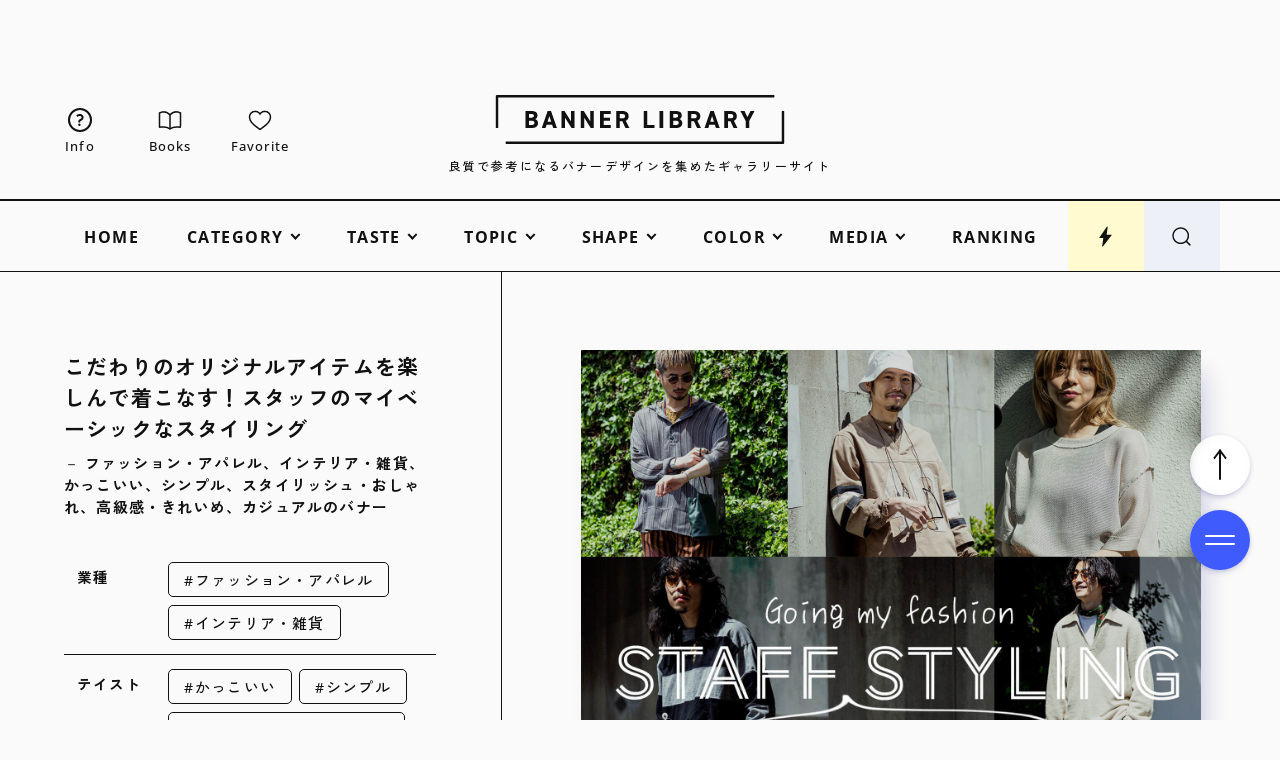

--- FILE ---
content_type: text/html; charset=UTF-8
request_url: https://design-library.jp/9382
body_size: 20978
content:

<!DOCTYPE html>
<html lang="ja">
<head>
  <meta charset="UTF-8">
  <meta http-equiv="X-UA-Compatible" content="IE=edge">
    
    <meta http-equiv="x-dns-prefetch-control" content="on">
  <link rel="dns-prefetch" href="https://googleads.g.doubleclick.net">
  <link rel="dns-prefetch" href="https://stats.g.doubleclick.net">
  <link rel="dns-prefetch" href="https://www.googletagservices.com">
  <link rel="dns-prefetch" href="https://adservice.google.com">
  <link rel="dns-prefetch" href="https://adservice.google.co.jp">
  <link rel="dns-prefetch" href="https://www.google-analytics.com">
  <link rel="dns-prefetch" href="https://www.google.com">
  <link rel="preconnect" href="https://fonts.googleapis.com">
  <link rel="preconnect" href="https://fonts.gstatic.com" crossorigin>
    <link rel="preload" href="/wp-content/themes/original/assets/fonts/OoohBaby-Regular.woff2" as="font" type="font/woff2" crossorigin>
  <link rel="preload" href="/wp-content/themes/original/assets/fonts/OpenSans-Medium.woff2" as="font" type="font/woff2" crossorigin>
  <link rel="preload" href="/wp-content/themes/original/assets/fonts/OpenSans-Bold.woff2" as="font" type="font/woff2" crossorigin>

    <meta name="viewport" content="width=device-width, initial-scale=1">
  <meta name="format-detection" content="telephone=no, address=no, email=no">

  <title>ファッション・アパレル、インテリア・雑貨、かっこいい、シンプル、スタイリッシュ・おしゃれ、高級感・きれいめ、カジュアルのバナー | こだわりのオリジナルアイテムを楽しんで着こなす！スタッフのマイベーシックなスタイリング | BANNER LIBRARY</title>
  <meta name="description" content="ファッション・アパレル、インテリア・雑貨、かっこいい、シンプル、スタイリッシュ・おしゃれ、高級感・きれいめ、カジュアルのバナーデザインをご紹介。BANNER LIBRARYは、おしゃれで良質なバナーデザインをまとめたギャラリーサイトです。バナー広告から特集バナーまで、幅広いジャンルから収集しています。バナー作成の練習やWebサイトデザインの参考に！">
  <meta property="og:type" content="article">
  <meta property="og:title" content="ファッション・アパレル、インテリア・雑貨、かっこいい、シンプル、スタイリッシュ・おしゃれ、高級感・きれいめ、カジュアルのバナー | こだわりのオリジナルアイテムを楽しんで着こなす！スタッフのマイベーシックなスタイリング | BANNER LIBRARY">
  <meta property="og:description" content="バナーデザインの参考になる、おしゃれで良質なバナーデザインをまとめたギャラリーサイト、BANNER LIBRARYです。バナー広告から特集バナーまで、幅広いジャンルから収集しています。バナー作成の練習やWebサイトデザインのアイデアに繋がる事例を紹介しているギャラリーサイトです。">
  <meta property="og:image" content="https://design-library.jp/wp-content/uploads/1620025211_969e8c83.jpg">
  <meta property="og:url" content="https://design-library.jp/9382">
  <meta property="og:site_name" content="BANNER LIBRARY">
  <meta property="og:locale" content="ja">
    <meta name="twitter:card" content="summary_large_image">
      <link rel="icon" type="image/x-icon" href="https://design-library.jp/wp-content/themes/original-banner/assets/img/favicon.ico">
  <link rel="apple-touch-icon" href="https://design-library.jp/wp-content/themes/original-banner/assets/img/apple-touch-icon.png">

  <link rel="canonical" href="https://design-library.jp/9382">
      <link rel="alternate" hreflang="ja" href="https://design-library.jp/9382">
    <link rel="alternate" hreflang="en" href="https://design-library.jp/9382?hl=en">
    <link rel="alternate" hreflang="zh-Hans" href="https://design-library.jp/9382?hl=zh-cn">
    <link rel="alternate" hreflang="zh-Hant" href="https://design-library.jp/9382?hl=zh-tw">
    <link rel="alternate" hreflang="x-default" href="https://design-library.jp/9382">
  
    <script>window.GA_ID = 'G-91MK9V5W20';</script><script>window.favoriteStorageName = 'BLib_favorite_list';</script><meta name='robots' content='max-image-preview:large' />
<style id='wp-img-auto-sizes-contain-inline-css' type='text/css'>
img:is([sizes=auto i],[sizes^="auto," i]){contain-intrinsic-size:3000px 1500px}
/*# sourceURL=wp-img-auto-sizes-contain-inline-css */
</style>
<link rel='stylesheet' id='style-css' href='https://design-library.jp/wp-content/themes/original/style.css?ver=1736263252' type='text/css' media='all' />
<link rel='stylesheet' id='child-style-css' href='https://design-library.jp/wp-content/themes/original-banner/style.css?ver=1711782126' type='text/css' media='all' />
      <link rel="stylesheet" href="https://fonts.googleapis.com/css2?family=Zen+Kaku+Gothic+New:wght@400;500;700;900&display=swap" media="print" onload="this.media='all'">
        <link rel="stylesheet" href="https://fonts.googleapis.com/css2?family=Zen+Kaku+Gothic+New:wght@500&family=Noto+Sans+TC:wght@500&family=Noto+Sans+SC:wght@500&display=swap&text=日本語繁體简体中文" media="print" onload="this.media='all'">
  
  <meta name="google-site-verification" content="HRaqphZiwcBOdb0_DW-9hAxoS1_r1cCGMNOENuTs7y0">

<!-- Google tag (gtag.js) -->
<script async src="https://www.googletagmanager.com/gtag/js?id=G-91MK9V5W20"></script>
<script>
  window.dataLayer = window.dataLayer || [];
  function gtag(){dataLayer.push(arguments);}
  gtag('js', new Date());

  gtag('set', 'page_title', "ファッション・アパレル、インテリア・雑貨、かっこいい、シンプル、スタイリッシュ・おしゃれ、高級感・きれいめ、カジュアルのバナー | こだわりのオリジナルアイテムを楽しんで着こなす！スタッフのマイベーシックなスタイリング | BANNER LIBRARY");
  gtag('config', 'G-91MK9V5W20');
</script>

<script async src="https://pagead2.googlesyndication.com/pagead/js/adsbygoogle.js"></script>
  
</head>

<body class="wp-singular post-template-default single single-post postid-9382 single-format-standard wp-theme-original wp-child-theme-original-banner">

  
    
  <svg xmlns="http://www.w3.org/2000/svg" xmlns:xlink="http://www.w3.org/1999/xlink" style="display: none"><symbol id="arrowhead" viewBox="0 0 60 20"><path d="M47.1 18.26L60 10 47.1 1.74l-1.08 1.68 8.71 5.57H1c-.55 0-1 .45-1 1s.45 1 1 1h53.73l-8.71 5.57 1.08 1.68z"/></symbol><symbol id="bolt" viewBox="0 0 48 48"><path d="M26.42 20.35l2.19-16.32c.13-.95-1.11-1.42-1.65-.64l-16.4 23.86h8.86l-2.25 16.71c-.12.92 1.05 1.41 1.62.67l18.65-24.29H26.42z"/></symbol><symbol id="book" viewBox="0 0 48 48"><path d="M23.96 42.01c-2.15-1.96-6.23-4.06-13.88-4.06-2.29.02-4.58.18-6.85.48L2.99 9.82c2.62-1.17 13.28-5.08 20.96 4.12v28.07zM44.73 38.49c-12.22-1.64-18.04 1.06-20.76 3.54V13.96c7.8-9.3 18.36-5.34 21.04-4.08l-.27 28.61z"/></symbol><symbol id="crown" viewBox="0 0 48 48"><path d="M33.79 19.97L24 6.05l-9.79 13.92L3 11.65l3.91 28.3h34.18L45 11.65l-11.21 8.32z"/></symbol><symbol id="desktop" viewBox="0 0 48 48"><path d="M39.5 10.33c1.1 0 2 .9 2 2v18c0 1.1-.9 2-2 2h-31c-1.1 0-2-.9-2-2v-18c0-1.1.9-2 2-2h31m0-4h-31c-3.31 0-6 2.69-6 6v18c0 3.31 2.69 6 6 6h31c3.31 0 6-2.69 6-6v-18c0-3.31-2.69-6-6-6z"/><rect x="14" y="40.95" width="20" height="3.6" rx="1.8" ry="1.8"/></symbol><symbol id="heart" viewBox="0 0 48 48"><path d="M33.65 6.68c-2.81 0-5.51 1.05-7.61 2.95-.8.72-1.48 1.54-2.04 2.45-.56-.9-1.24-1.72-2.04-2.45-2.1-1.9-4.8-2.94-7.61-2.94C8.09 6.68 3 11.77 3 18.03c0 4.22 1.31 7.56 4.39 11.15 4.47 5.22 15.8 13.19 16.28 13.53.1.07.21.1.33.1s.23-.03.33-.1c.48-.34 11.81-8.31 16.28-13.53C43.69 25.59 45 22.26 45 18.03c0-6.26-5.09-11.35-11.35-11.35z"/></symbol><symbol id="home" viewBox="0 0 48 48"><path d="M6 44.38v-27L24 3.83l18 13.55v27H28.57V28.32h-9.14v16.06H6z"/></symbol><symbol id="language" viewBox="0 0 44 44"><path d="M22 41c-2.65 0-5.12-.5-7.44-1.5-2.31-1-4.33-2.35-6.04-4.06-1.72-1.71-3.07-3.73-4.05-6.05S3 24.58 3 21.92s.49-5.12 1.47-7.42 2.33-4.31 4.05-6.02c1.72-1.71 3.73-3.05 6.04-4.02S19.35 3 22 3s5.12.49 7.44 1.46 4.33 2.31 6.04 4.02c1.72 1.71 3.07 3.72 4.05 6.02.98 2.3 1.47 4.77 1.47 7.42s-.49 5.15-1.47 7.47c-.98 2.32-2.33 4.34-4.05 6.05-1.72 1.71-3.73 3.06-6.04 4.06-2.31 1-4.79 1.5-7.44 1.5zm0-2.17c1.24-1.34 2.27-2.8 3.07-4.37.8-1.57 1.46-3.41 1.97-5.52H16.99c.51 2.08 1.16 3.91 1.96 5.51.8 1.59 1.82 3.05 3.05 4.38zm-3.17-.41c-.94-1.22-1.76-2.63-2.49-4.24-.72-1.61-1.29-3.36-1.7-5.23H6.68c1.28 2.58 2.89 4.63 4.82 6.12 1.94 1.5 4.38 2.61 7.33 3.35zm6.4-.03c2.62-.59 4.98-1.7 7.1-3.33 2.12-1.64 3.78-3.67 5-6.11H29.4c-.5 1.88-1.1 3.62-1.8 5.22-.71 1.6-1.49 3.01-2.37 4.23zM5.95 26.68h8.28c-.13-.91-.21-1.75-.24-2.52a42.8 42.8 0 01-.05-2.24c0-.81.02-1.57.07-2.29s.13-1.5.26-2.34H5.95c-.25.77-.42 1.52-.52 2.25-.1.72-.15 1.52-.15 2.38s.05 1.7.15 2.45c.1.75.28 1.52.52 2.31zm10.61 0h10.92c.15-1.01.24-1.87.29-2.57.05-.71.07-1.44.07-2.19s-.02-1.42-.07-2.1c-.05-.68-.14-1.52-.29-2.53H16.56c-.15 1.01-.24 1.85-.29 2.53-.05.68-.07 1.38-.07 2.1s.02 1.48.07 2.19.14 1.57.29 2.57zm13.19 0h8.31c.25-.79.42-1.56.52-2.31.1-.75.15-1.57.15-2.45s-.05-1.66-.15-2.38c-.1-.72-.28-1.47-.52-2.25H29.8c.11 1.1.19 2 .24 2.69.05.69.07 1.34.07 1.94 0 .75-.03 1.48-.08 2.2-.06.72-.15 1.57-.27 2.56zm-.38-11.66h7.96c-1.18-2.56-2.81-4.64-4.89-6.26-2.08-1.62-4.5-2.68-7.26-3.2.94 1.26 1.75 2.67 2.45 4.24.7 1.57 1.28 3.31 1.74 5.22zm-12.37 0h10.1c-.44-1.88-1.1-3.66-1.98-5.33-.87-1.67-1.91-3.16-3.12-4.46-1.13 1.04-2.09 2.33-2.86 3.86-.78 1.53-1.49 3.51-2.15 5.93zm-10.31 0h7.99c.42-1.85.97-3.55 1.65-5.1s1.5-2.99 2.46-4.33c-2.76.53-5.16 1.59-7.2 3.18-2.05 1.59-3.68 3.67-4.9 6.25z"/></symbol><symbol id="logo-banner" viewBox="0 0 588.61 100"><path d="M60.66 67.35v-34.7h11.65c8.43 0 12.7 3.08 12.7 9.15 0 3.26-1.56 5.86-4.4 7.34 3.65 1.41 5.5 4.18 5.5 8.21 0 6.36-4.63 10-12.7 10H60.66zm12.15-6.1c4.05 0 6.1-1.5 6.1-4.45 0-3.12-1.96-4.4-6.75-4.4h-4.3v8.85h4.95zm-.4-14.95c3.58 0 5.4-1.3 5.4-3.85 0-2.28-1.03-3.7-6.15-3.7h-3.8v7.55h4.55zM117.13 67.35l-2.1-6.55h-11.41l-2.1 6.55h-7.71l12.07-34.7h6.84l12.07 34.7h-7.66zm-4.06-12.65l-3.76-11.72-3.76 11.72h7.53zM154.51 67.35l-13.35-21.1v21.1h-6.85v-34.7h5.9l13.4 21.4v-21.4h6.85v34.7h-5.95zM193.81 67.35l-13.35-21.1v21.1h-6.85v-34.7h5.9l13.4 21.4v-21.4h6.85v34.7h-5.95zM212.91 67.35v-34.7h21.7v6.15h-14.5v7.55h13v6.1h-13v8.8h14.5v6.1h-21.7zM264.59 67.35l-6.2-13.55h-5.44v13.55h-7.2v-34.7h12.45c8.26 0 13 3.88 13 10.65 0 4.46-2.03 7.68-5.86 9.3l7.17 14.75h-7.92zm-7.04-19.65c3.87 0 6.45-.75 6.45-4.4 0-3.2-1.87-4.5-6.45-4.5h-4.6v8.9h4.6zM302.1 67.35v-34.7h7.2v28.6h14.51v6.1H302.1zM334.3 32.65h7.2v34.7h-7.2zM355.1 67.35v-34.7h11.65c8.43 0 12.7 3.08 12.7 9.15 0 3.26-1.56 5.86-4.4 7.34 3.65 1.41 5.5 4.18 5.5 8.21 0 6.36-4.63 10-12.7 10H355.1zm12.15-6.1c4.05 0 6.1-1.5 6.1-4.45 0-3.12-1.96-4.4-6.75-4.4h-4.3v8.85h4.95zm-.4-14.95c3.58 0 5.4-1.3 5.4-3.85 0-2.28-1.03-3.7-6.15-3.7h-3.8v7.55h4.55zM410.74 67.35l-6.2-13.55h-5.44v13.55h-7.2v-34.7h12.45c8.26 0 13 3.88 13 10.65 0 4.46-2.03 7.68-5.86 9.3l7.17 14.75h-7.92zM403.7 47.7c3.87 0 6.45-.75 6.45-4.4 0-3.2-1.87-4.5-6.45-4.5h-4.6v8.9h4.6zM449.28 67.35l-2.1-6.55h-11.41l-2.1 6.55h-7.71l12.07-34.7h6.84l12.07 34.7h-7.66zm-4.07-12.65l-3.76-11.72-3.76 11.72h7.53zM485.29 67.35l-6.2-13.55h-5.44v13.55h-7.2v-34.7h12.45c8.26 0 13 3.88 13 10.65 0 4.46-2.03 7.68-5.86 9.3l7.17 14.75h-7.92zm-7.04-19.65c3.87 0 6.45-.75 6.45-4.4 0-3.2-1.87-4.5-6.45-4.5h-4.6v8.9h4.6zM510 67.35v-14.2l-10.81-20.5h8.32l6.09 12.72 6.14-12.72h8.28L517.19 53.2l.01 14.15H510z"/><path d="M586.99 100H21l-1-1v-3l1-1h562.61V33.4l1-1h3l1 1v64.98l-1.62 1.62zM4 67.6H1l-1-1V1.62L1.62 0h565.99l1 1v3l-1 1H5v61.6l-1 1z"/></symbol><symbol id="logo-ec" viewBox="0 0 588.61 100"><path d="M586.99 100H21l-1-1v-3l1-1h562.61V33.4l1-1h3l1 1v64.98l-1.62 1.62zM4 67.6H1l-1-1V1.62L1.62 0h565.99l1 1v3l-1 1H5v61.6l-1 1z"/><path d="M137.26 67.45v-34.9h21.9v6.35h-14.5v7.35h13v6.3h-13v8.6h14.5v6.3h-21.9zM182.46 67.9c-8.52 0-13.4-5.63-13.4-15.45v-4.9c0-9.96 4.76-15.45 13.4-15.45 7.28 0 11.72 3.92 12.85 11.32l.04.23h-7.1l-.03-.16c-.68-3.38-2.61-5.09-5.75-5.09-4.09 0-6 2.91-6 9.15v4.9c0 6.16 1.96 9.15 6 9.15 3.27 0 4.99-1.52 5.76-5.09l.03-.16h7.04l-.03.23c-1.13 7.62-5.32 11.32-12.8 11.32zM225.31 67.45v-34.9h7.4v28.6h14.5v6.3h-21.9zM257.5 32.55h7.4v34.9h-7.4zM278.3 67.45v-34.9h11.75c8.49 0 12.8 3.11 12.8 9.25 0 3.23-1.51 5.81-4.27 7.32 3.56 1.45 5.37 4.22 5.37 8.23 0 3.04-1.25 10.1-12.8 10.1H278.3zm12.25-6.3c3.98 0 6-1.46 6-4.35 0-3.05-1.93-4.3-6.65-4.3h-4.2v8.65h4.85zm-.4-14.95c3.52 0 5.3-1.26 5.3-3.75 0-2.22-1.01-3.6-6.05-3.6h-3.7v7.35h4.45zM333.98 67.45l-6.2-13.55h-5.27v13.55h-7.4v-34.9h12.55c8.33 0 13.1 3.92 13.1 10.75 0 4.47-2.01 7.7-5.83 9.35l7.2 14.8h-8.15zm-6.97-19.85c4.63 0 6.35-1.17 6.35-4.3s-1.78-4.4-6.35-4.4h-4.5v8.7h4.5zM372.51 67.45l-2.1-6.55h-11.26l-2.1 6.55h-7.93l12.14-34.9h6.98l12.14 34.9h-7.88zm-4.13-12.85l-3.62-11.3-3.63 11.3h7.25zM408.52 67.45l-6.2-13.55h-5.27v13.55h-7.4v-34.9h12.55c8.33 0 13.1 3.92 13.1 10.75 0 4.47-2.01 7.7-5.83 9.35l7.2 14.8h-8.15zm-6.97-19.85c4.63 0 6.35-1.17 6.35-4.3s-1.78-4.4-6.35-4.4h-4.5v8.7h4.5zM433.2 67.45v-14.3l-10.88-20.6h8.56l6.02 12.59 6.08-12.59h8.51l-10.91 20.69.02 14.21h-7.4z"/></symbol><symbol id="logo-lab" viewBox="0 0 588.61 100"><path d="M586.99 100H21l-1-1v-3l1-1h562.61V33.4l1-1h3l1 1v64.98l-1.62 1.62zM4 67.6H1l-1-1V1.62L1.62 0h565.99l1 1v3l-1 1H5v61.6l-1 1z"/><path d="M69.91 67.9c-8.52 0-13.4-5.63-13.4-15.45v-4.9c0-9.96 4.76-15.45 13.4-15.45 7.28 0 11.72 3.92 12.85 11.32l.04.23h-7.1l-.03-.16c-.68-3.38-2.61-5.09-5.75-5.09-4.09 0-6 2.91-6 9.15v4.9c0 6.16 1.96 9.15 6 9.15 3.27 0 4.99-1.52 5.75-5.09l.03-.16h7.04l-.03.23c-1.13 7.62-5.32 11.32-12.8 11.32zM105.61 67.9c-6.29 0-10.44-1.77-13.46-5.73l-.13-.17 5.68-3.93.12.15c1.93 2.4 4.06 3.38 7.35 3.38s5.15-1.26 5.15-3.65c0-2.14-1.07-3.5-6.9-5.01-7.06-1.87-10.35-5.35-10.35-10.94 0-6.2 4.49-9.9 12-9.9 5.68 0 9.81 1.93 12.27 5.74l.1.16-5.58 3.98-.11-.18c-1.57-2.45-3.42-3.41-6.63-3.41-2.96 0-4.65 1.31-4.65 3.6s1.68 3.61 6.65 4.86c7.73 1.93 10.6 4.86 10.6 10.79 0 6.42-4.52 10.25-12.1 10.25zM140.86 67.9c-6.29 0-10.44-1.77-13.46-5.73l-.13-.17 5.68-3.93.12.15c1.93 2.4 4.06 3.38 7.35 3.38s5.15-1.26 5.15-3.65c0-2.14-1.07-3.5-6.9-5.01-7.06-1.87-10.35-5.35-10.35-10.94 0-6.2 4.49-9.9 12-9.9 5.68 0 9.81 1.93 12.27 5.74l.1.16-5.58 3.98-.11-.18c-1.57-2.45-3.42-3.41-6.63-3.41-2.96 0-4.65 1.31-4.65 3.6s1.68 3.61 6.65 4.86c7.73 1.93 10.6 4.86 10.6 10.79 0 6.42-4.52 10.25-12.1 10.25zM183.26 67.45v-34.9h7.4v28.6h14.5v6.3h-21.9zM235.51 67.45l-2.1-6.55h-11.26l-2.1 6.55h-7.93l12.14-34.9h6.98l12.14 34.9h-7.88zm-4.13-12.85l-3.62-11.3-3.63 11.3h7.25zM252.66 67.45v-34.9h11.75c8.49 0 12.8 3.11 12.8 9.25 0 3.23-1.51 5.81-4.27 7.32 3.56 1.45 5.37 4.22 5.37 8.23 0 3.04-1.25 10.1-12.8 10.1h-12.85zm12.25-6.3c3.98 0 6-1.46 6-4.35 0-3.05-1.93-4.3-6.65-4.3h-4.2v8.65h4.85zm-.4-14.95c3.52 0 5.3-1.26 5.3-3.75 0-2.22-1.01-3.6-6.05-3.6h-3.7v7.35h4.45zM301.81 67.9c-8.52 0-13.4-5.63-13.4-15.45v-4.9c0-9.96 4.76-15.45 13.4-15.45s13.45 5.49 13.45 15.45v4.9c0 9.82-4.9 15.45-13.45 15.45zm0-29.5c-4.09 0-6 2.91-6 9.15v4.9c0 6.24 1.91 9.15 6 9.15s6.05-2.91 6.05-9.15v-4.9c0-6.24-1.92-9.15-6.05-9.15zM345.98 67.45l-6.2-13.55h-5.27v13.55h-7.4v-34.9h12.55c8.33 0 13.1 3.92 13.1 10.75 0 4.47-2.01 7.7-5.83 9.35l7.2 14.8h-8.15zm-6.97-19.85c4.63 0 6.35-1.17 6.35-4.3s-1.78-4.4-6.35-4.4h-4.5v8.7h4.5zM384.51 67.45l-2.1-6.55h-11.26l-2.1 6.55h-7.93l12.14-34.9h6.98l12.14 34.9h-7.88zm-4.13-12.85l-3.62-11.3-3.63 11.3h7.25zM406.3 67.45V38.9h-9.5v-6.35h26.41v6.35h-9.5v28.55h-7.41zM445.1 67.9c-8.52 0-13.4-5.63-13.4-15.45v-4.9c0-9.96 4.76-15.45 13.4-15.45s13.45 5.49 13.45 15.45v4.9c0 9.82-4.9 15.45-13.45 15.45zm0-29.5c-4.09 0-6 2.91-6 9.15v4.9c0 6.24 1.91 9.15 6 9.15s6.05-2.91 6.05-9.15v-4.9c0-6.24-1.92-9.15-6.05-9.15zM489.28 67.45l-6.2-13.55h-5.27v13.55h-7.4v-34.9h12.55c8.33 0 13.1 3.92 13.1 10.75 0 4.47-2.01 7.7-5.83 9.35l7.2 14.8h-8.15zm-6.97-19.85c4.63 0 6.35-1.17 6.35-4.3s-1.78-4.4-6.35-4.4h-4.5v8.7h4.5zM513.95 67.45v-14.3l-10.88-20.6h8.56l6.02 12.59 6.08-12.59h8.51l-10.91 20.69.02 14.21h-7.4z"/></symbol><symbol id="logo-mailmagazine" viewBox="0 0 588.61 100"><path d="M586.99 100H21l-1-1v-3l1-1h562.61V33.4l1-1h3l1 1v64.98l-1.62 1.62zM4 67.6H1l-1-1V1.62L1.62 0h565.99l1 1v3l-1 1H5v61.6l-1 1z"/><path d="M129.76 67.45V46.71l-7.18 14.54h-4.5l-7.07-14.39v20.59h-7.05v-34.9h6.87l9.58 18.56 9.48-18.56h6.97v34.9h-7.1zM169.46 67.45l-2.1-6.55H156.1l-2.1 6.55h-7.93l12.14-34.9h6.98l12.14 34.9h-7.88zm-4.13-12.85l-3.63-11.3-3.63 11.3h7.25zM187.11 32.55h7.4v34.9h-7.4zM207.91 67.45v-34.9h7.4v28.6h14.5v6.3h-21.9zM258.6 67.45v-34.9h7.4v28.6h14.51v6.3H258.6zM290.8 32.55h7.4v34.9h-7.4zM311.6 67.45v-34.9h11.75c8.49 0 12.8 3.11 12.8 9.25 0 3.23-1.51 5.81-4.27 7.32 3.56 1.45 5.37 4.22 5.37 8.23 0 3.04-1.25 10.1-12.8 10.1H311.6zm12.25-6.3c3.98 0 6-1.46 6-4.35 0-3.05-1.93-4.3-6.65-4.3H319v8.65h4.85zm-.4-14.95c3.52 0 5.3-1.26 5.3-3.75 0-2.22-1.01-3.6-6.05-3.6H319v7.35h4.45zM367.28 67.45l-6.2-13.55h-5.27v13.55h-7.4v-34.9h12.55c8.33 0 13.1 3.92 13.1 10.75 0 4.47-2.01 7.7-5.83 9.35l7.2 14.8h-8.15zm-6.97-19.85c4.63 0 6.35-1.17 6.35-4.3s-1.78-4.4-6.35-4.4h-4.5v8.7h4.5zM405.81 67.45l-2.1-6.55h-11.26l-2.1 6.55h-7.93l12.14-34.9h6.98l12.14 34.9h-7.88zm-4.13-12.85l-3.62-11.3-3.63 11.3h7.25zM441.82 67.45l-6.2-13.55h-5.27v13.55h-7.4v-34.9h12.55c8.33 0 13.1 3.92 13.1 10.75 0 4.47-2.01 7.7-5.83 9.35l7.2 14.8h-8.15zm-6.97-19.85c4.63 0 6.35-1.17 6.35-4.3s-1.78-4.4-6.35-4.4h-4.5v8.7h4.5zM466.5 67.45v-14.3l-10.88-20.6h8.56l6.02 12.59 6.08-12.59h8.51l-10.91 20.69.02 14.21h-7.4z"/></symbol><symbol id="logo-tech" viewBox="0 0 588.61 100"><path d="M586.99 100H21l-1-1v-3l1-1h562.61V33.4l1-1h3l1 1v64.98l-1.62 1.62zM4 67.6H1l-1-1V1.62L1.62 0h565.99l1 1v3l-1 1H5v61.6l-1 1z"/><path d="M108.96 67.45V38.9h-9.5v-6.35h26.4v6.35h-9.5v28.55h-7.4zM135.76 67.45v-34.9h21.9v6.35h-14.5v7.35h13v6.3h-13v8.6h14.5v6.3h-21.9zM180.96 67.9c-8.52 0-13.4-5.63-13.4-15.45v-4.9c0-9.96 4.76-15.45 13.4-15.45 7.28 0 11.72 3.92 12.85 11.32l.04.23h-7.1l-.03-.16c-.68-3.38-2.61-5.09-5.75-5.09-4.09 0-6 2.91-6 9.15v4.9c0 6.16 1.96 9.15 6 9.15 3.27 0 4.99-1.52 5.75-5.09l.03-.16h7.04l-.03.23c-1.13 7.62-5.32 11.32-12.8 11.32zM223.76 67.45v-14.9h-11.55v14.9h-7.4v-34.9h7.4v13.7h11.55v-13.7h7.4v34.9h-7.4zM263.11 67.45v-34.9h7.4v28.6h14.5v6.3h-21.9zM295.31 32.55h7.4v34.9h-7.4zM316.11 67.45v-34.9h11.75c8.49 0 12.8 3.11 12.8 9.25 0 3.23-1.51 5.81-4.27 7.32 3.56 1.45 5.37 4.22 5.37 8.23 0 3.04-1.25 10.1-12.8 10.1h-12.85zm12.25-6.3c3.98 0 6-1.46 6-4.35 0-3.05-1.93-4.3-6.65-4.3h-4.2v8.65h4.85zm-.4-14.95c3.52 0 5.3-1.26 5.3-3.75 0-2.22-1.01-3.6-6.05-3.6h-3.7v7.35h4.45zM371.78 67.45l-6.2-13.55h-5.27v13.55h-7.4v-34.9h12.55c8.33 0 13.1 3.92 13.1 10.75 0 4.47-2.01 7.7-5.83 9.35l7.2 14.8h-8.15zm-6.97-19.85c4.63 0 6.35-1.17 6.35-4.3s-1.78-4.4-6.35-4.4h-4.5v8.7h4.5zM410.31 67.45l-2.1-6.55h-11.26l-2.1 6.55h-7.93l12.14-34.9h6.98l12.14 34.9h-7.88zm-4.13-12.85l-3.62-11.3-3.63 11.3h7.25zM446.33 67.45l-6.2-13.55h-5.27v13.55h-7.4v-34.9h12.55c8.33 0 13.1 3.92 13.1 10.75 0 4.47-2.01 7.7-5.83 9.35l7.2 14.8h-8.15zm-6.97-19.85c4.63 0 6.35-1.17 6.35-4.3s-1.78-4.4-6.35-4.4h-4.5v8.7h4.5zM471 67.45v-14.3l-10.88-20.6h8.56l6.02 12.59 6.08-12.59h8.51l-10.91 20.69.02 14.21H471z"/></symbol><symbol id="logo-ui" viewBox="0 0 588.61 100"><path d="M586.99 100H21l-1-1v-3l1-1h562.61V33.4l1-1h3l1 1v64.98l-1.62 1.62zM4 67.6H1l-1-1V1.62L1.62 0h565.99l1 1v3l-1 1H5v61.6l-1 1z"/><path d="M154.68 67.68c-8.67 0-13.45-5.19-13.45-14.6V32.33h7.4v20.75c0 5.74 1.87 8.3 6.05 8.3s6.05-2.56 6.05-8.3V32.33h7.4v20.7c0 9.45-4.78 14.65-13.45 14.65zM181.53 32.32h7.4v34.9h-7.4zM221.33 67.23V32.32h7.4v28.61h14.5v6.3h-21.9zM253.53 32.32h7.4v34.9h-7.4zM274.33 67.23v-34.9h11.75c8.49 0 12.8 3.11 12.8 9.25 0 3.23-1.51 5.81-4.27 7.32 3.56 1.45 5.37 4.22 5.37 8.23 0 3.04-1.25 10.1-12.8 10.1h-12.85zm12.25-6.3c3.98 0 6-1.46 6-4.35 0-3.05-1.93-4.3-6.65-4.3h-4.2v8.65h4.85zm-.4-14.95c3.52 0 5.3-1.26 5.3-3.75 0-2.22-1.01-3.6-6.05-3.6h-3.7v7.35h4.45zM330 67.23l-6.2-13.55h-5.27v13.55h-7.4v-34.9h12.55c8.33 0 13.1 3.92 13.1 10.75 0 4.47-2.01 7.7-5.83 9.35l7.2 14.8H330zm-6.97-19.85c4.63 0 6.35-1.17 6.35-4.3s-1.78-4.4-6.35-4.4h-4.5v8.7h4.5zM368.53 67.23l-2.1-6.55h-11.26l-2.1 6.55h-7.93l12.14-34.9h6.98l12.14 34.9h-7.88zm-4.13-12.85l-3.62-11.3-3.63 11.3h7.25zM404.55 67.23l-6.2-13.55h-5.27v13.55h-7.4v-34.9h12.55c8.33 0 13.1 3.92 13.1 10.75 0 4.47-2.01 7.7-5.83 9.35l7.2 14.8h-8.15zm-6.97-19.85c4.63 0 6.35-1.17 6.35-4.3s-1.78-4.4-6.35-4.4h-4.5v8.7h4.5zM429.23 67.23V52.92l-10.88-20.6h8.55l6.03 12.59L439 32.32h8.51l-10.91 20.7.03 14.21h-7.4z"/></symbol><symbol id="new-window" viewBox="0 0 48 48"><path d="M4 44V9H0v39h39v-4H4z"/><path d="M44 24v11H13V4h11V0H9v39h39V24h-4z"/><path d="M44 0H33v4h8.17L27.09 18.09l2.82 2.82L44 6.83V15h4V0h-4z"/></symbol><symbol id="phone" viewBox="0 0 48 48"><path d="M31 6c1.93 0 3.5 1.57 3.5 3.5v29c0 1.93-1.57 3.5-3.5 3.5H17c-1.93 0-3.5-1.57-3.5-3.5v-29C13.5 7.57 15.07 6 17 6h14m0-4H17c-4.14 0-7.5 3.36-7.5 7.5v29c0 4.14 3.36 7.5 7.5 7.5h14c4.14 0 7.5-3.36 7.5-7.5v-29C38.5 5.36 35.14 2 31 2z"/><rect x="17.6" y="36.33" width="12.8" height="2.8" rx="1.4" ry="1.4"/></symbol><symbol id="question" viewBox="0 0 308.52 512"><path d="M294.4 85.29c-13.17-25-33.8-45.89-59.34-61A176.77 176.77 0 00145.26 0C104.02-.1 69.76 10.64 43.9 25.52S6.75 57.61 6.75 57.61a19.39 19.39 0 00.51 29.84l36 28.78a19.42 19.42 0 0024.88-.52s4.41-8 18.24-15.88 31.88-14.17 58.88-14.26c23.52 0 44 8.73 58 20.72A65 65 0 01218.58 125c3.21 6.14 4.38 11.5 4.37 15.57-.07 13.77-2.74 22.78-6.61 30.45a61.83 61.83 0 01-11.73 15.74c-7.39 7.39-17.4 14.21-28.64 20.48s-23.36 11.93-35.61 18.68c-14 7.74-28.77 18.86-39.7 35.54a96.29 96.29 0 00-12.4 27.62 117 117 0 00-4 31.07v20.7a19.41 19.41 0 0019.41 19.41h46.77a19.42 19.42 0 0019.41-19.41v-20.7a32.59 32.59 0 01.91-8.44 10.62 10.62 0 012.5-4.71c1.29-1.45 3.9-3.67 8.7-6.33 7-3.95 18.3-9.28 31.07-16.17 19.12-10.46 42.37-24.65 62-48.07a142 142 0 0024.33-42 155 155 0 009.22-54 119.34 119.34 0 00-14.18-55.14zM127.07 406.44a52.78 52.78 0 1052.76 52.79 52.8 52.8 0 00-52.76-52.79z"/></symbol><symbol id="search" viewBox="0 0 48 48"><path d="M36.84 22.34c0-8-6.5-14.5-14.5-14.5s-14.5 6.5-14.5 14.5 6.5 14.5 14.5 14.5 14.5-6.5 14.5-14.5z" fill="none"/><path d="M42.72 40.6l-7.01-7.01c2.57-3.05 4.12-6.97 4.12-11.26 0-9.65-7.85-17.5-17.5-17.5S4.84 12.69 4.84 22.34s7.85 17.5 17.5 17.5c4.29 0 8.21-1.55 11.26-4.12l7.01 7.01c.29.29.68.44 1.06.44s.77-.15 1.06-.44c.59-.59.59-1.54 0-2.12zM7.84 22.34c0-8 6.5-14.5 14.5-14.5s14.5 6.5 14.5 14.5-6.5 14.5-14.5 14.5-14.5-6.5-14.5-14.5z"/></symbol><symbol id="tag-outline" viewBox="0 0 48 48"><path d="M25.8 44q-.6 0-1.15-.175-.55-.175-1.05-.675L4.85 24.4q-.5-.5-.675-1.05Q4 22.8 4 22.2V7q0-1.3.85-2.15Q5.7 4 7 4h15.2q.6 0 1.2.175t1.1.675L43.15 23.5q1 1 1 2.225t-1 2.225l-15.2 15.2q-.4.4-.975.625Q26.4 44 25.8 44zm.1-2.9l15.2-15.2L22.2 7H7v15.2zM12.25 14.8q1.05 0 1.825-.775.775-.775.775-1.825 0-1.05-.775-1.825Q13.3 9.6 12.25 9.6q-1.05 0-1.825.775-.775.775-.775 1.825 0 1.05.775 1.825.775.775 1.825.775zM7 7z"/></symbol></svg>
  <header class="l-header">

  

      <ins class="adsbygoogle c-ad_header"
        data-ad-client="ca-pub-4130063621005031"
        data-ad-slot="1436095279"></ins>
    <div class="c-ad_default c-ad_header"><a href="https://hb.afl.rakuten.co.jp/hsc/366d7352.a5aff2cc.23f2f1b3.9d6a4849/_RTLink82692?link_type=pict&ut=eyJwYWdlIjoic2hvcCIsInR5cGUiOiJwaWN0IiwiY29sIjoxLCJjYXQiOiI0NCIsImJhbiI6NDYwMTM1LCJhbXAiOmZhbHNlfQ%3D%3D" target="_blank" rel="nofollow sponsored noopener"><img src="https://hbb.afl.rakuten.co.jp/hsb/366d7352.a5aff2cc.23f2f1b3.9d6a4849/?me_id=1&me_adv_id=460135&t=pict" width="468" height="60" alt="楽天市場" decoding="async" loading="lazy"></a></div>
    <script>
      (adsbygoogle = window.adsbygoogle || []).push({});
    </script>

  

  <div class="l-header__inner">

    <div class="l-header__brand">
            <p class="l-header__logo">
        <a href="https://design-library.jp/">
          
<svg><title>BANNER LIBRARY | 良質で参考になるバナーデザインを集めたギャラリーサイト</title><use xlink:href="#logo-banner"></use></svg>
        </a>
      </p>

      <p class="l-header__lead">良質で参考になるバナーデザインを集めたギャラリーサイト</p>
    </div>

        <nav class="l-header__menu c-info_menu">
              <div class="c-info_menu__item"><a href="https://design-library.jp/about" class="c-info_menu__link c-info_menu__link--about" title="このサイトについて"><svg><use xlink:href="#question"></use></svg><span class="c-info_menu__caption">Info</span></a></div>
                    <div class="c-info_menu__item"><a href="https://design-library.jp/books" class="c-info_menu__link c-info_menu__link--book" title="おすすめのデザイン本"><svg><use xlink:href="#book"></use></svg><span class="c-info_menu__caption">Books</span></a></div>
                    <div class="c-info_menu__item"><a href="https://design-library.jp/favorite" class="c-info_menu__link c-info_menu__link--favorite" title="お気に入りリスト"><svg><use xlink:href="#heart"></use></svg><span class="c-info_menu__caption">Favorite</span></a></div>
          </nav>

  </div>

</header>

<button type="button" class="c-megamenu__label u-visible_s" data-dropdown="c-megamenu__contents"><i><span></span><span></span></i>Menu</button>

<nav class="l-navbar c-megamenu__contents">
  <div class="l-navbar__inner">
    
<ul class="l-gnav">
  <li class="l-gnav__item">
  <a href="https://design-library.jp/" class="l-gnav__label">Home</a>
</li>
  
  <li class="l-gnav__item">
    <span class="l-gnav__label l-gnav__label--toggle">Category</span>

    <div class="l-gnav__contents ">
      <ul class="l-gnav__category_list">
        
      <li>
      <a href="https://design-library.jp/category/fashion" class="l-gnav__category_list__link">ファッション・アパレル</a>

          </li>
      <li>
      <a href="https://design-library.jp/category/beauty" class="l-gnav__category_list__link">美容・コスメ</a>

          </li>
      <li>
      <a href="https://design-library.jp/category/interior" class="l-gnav__category_list__link">インテリア・雑貨</a>

          </li>
      <li>
      <a href="https://design-library.jp/category/food" class="l-gnav__category_list__link">飲料・食品</a>

          </li>
      <li>
      <a href="https://design-library.jp/category/media" class="l-gnav__category_list__link">イベント・メディア</a>

          </li>
      <li>
      <a href="https://design-library.jp/category/travel" class="l-gnav__category_list__link">旅行・観光</a>

          </li>
      <li>
      <a href="https://design-library.jp/category/mall" class="l-gnav__category_list__link">商業施設・店舗</a>

          </li>
      <li>
      <a href="https://design-library.jp/category/housing" class="l-gnav__category_list__link">住宅・不動産</a>

          </li>
      <li>
      <a href="https://design-library.jp/category/service" class="l-gnav__category_list__link">通信会社・サービス</a>

          </li>
      <li>
      <a href="https://design-library.jp/category/product" class="l-gnav__category_list__link">電化製品</a>

          </li>
      <li>
      <a href="https://design-library.jp/category/music" class="l-gnav__category_list__link">映画・番組・音楽</a>

          </li>
      <li>
      <a href="https://design-library.jp/category/vehicle" class="l-gnav__category_list__link">車・乗り物</a>

          </li>
      <li>
      <a href="https://design-library.jp/category/outdoor" class="l-gnav__category_list__link">アウトドア・スポーツ</a>

          </li>
      <li>
      <a href="https://design-library.jp/category/school" class="l-gnav__category_list__link">教育・学習・セミナー</a>

          </li>
      <li>
      <a href="https://design-library.jp/category/game" class="l-gnav__category_list__link">ゲーム・おもちゃ</a>

          </li>
  
      </ul>
    </div>
  </li>


  <li class="l-gnav__item">
    <span class="l-gnav__label l-gnav__label--toggle">Taste</span>

    <div class="l-gnav__contents l-gnav__contents--col_2">
      <ul class="l-gnav__category_list">
        
      <li>
      <a href="https://design-library.jp/taste/kawaii" class="l-gnav__category_list__link">かわいい</a>

          </li>
      <li>
      <a href="https://design-library.jp/taste/mens" class="l-gnav__category_list__link">かっこいい</a>

          </li>
      <li>
      <a href="https://design-library.jp/taste/typography" class="l-gnav__category_list__link">文字組み・文字だけ</a>

          </li>
      <li>
      <a href="https://design-library.jp/taste/simple" class="l-gnav__category_list__link">シンプル</a>

          </li>
      <li>
      <a href="https://design-library.jp/taste/stylish" class="l-gnav__category_list__link">スタイリッシュ・おしゃれ</a>

          </li>
      <li>
      <a href="https://design-library.jp/taste/luxury" class="l-gnav__category_list__link">高級感・きれいめ</a>

          </li>
      <li>
      <a href="https://design-library.jp/taste/natural" class="l-gnav__category_list__link">ナチュラル・爽やか</a>

          </li>
      <li>
      <a href="https://design-library.jp/taste/casual" class="l-gnav__category_list__link">カジュアル</a>

          </li>
      <li>
      <a href="https://design-library.jp/taste/pop" class="l-gnav__category_list__link">にぎやか・ポップ</a>

          </li>
      <li>
      <a href="https://design-library.jp/taste/cafe" class="l-gnav__category_list__link">カフェ風</a>

          </li>
      <li>
      <a href="https://design-library.jp/taste/person" class="l-gnav__category_list__link">人物写真</a>

          </li>
      <li>
      <a href="https://design-library.jp/taste/illustration" class="l-gnav__category_list__link">イラスト</a>

          </li>
      <li>
      <a href="https://design-library.jp/taste/kids" class="l-gnav__category_list__link">キッズ</a>

          </li>
      <li>
      <a href="https://design-library.jp/taste/sizzle" class="l-gnav__category_list__link">シズル感</a>

          </li>
      <li>
      <a href="https://design-library.jp/taste/japanese-style" class="l-gnav__category_list__link">和風</a>

          </li>
      <li>
      <a href="https://design-library.jp/taste/retro" class="l-gnav__category_list__link">レトロ・エスニック</a>

          </li>
      <li>
      <a href="https://design-library.jp/taste/neon" class="l-gnav__category_list__link">ネオン・サイバー</a>

          </li>
      <li>
      <a href="https://design-library.jp/taste/animation" class="l-gnav__category_list__link">GIFアニメーション</a>

          </li>
      <li>
      <a href="https://design-library.jp/taste/logo" class="l-gnav__category_list__link">ロゴ・作字</a>

          </li>
      <li>
      <a href="https://design-library.jp/taste/crop" class="l-gnav__category_list__link">切り抜き</a>

          </li>
      <li>
      <a href="https://design-library.jp/taste/seasonal" class="l-gnav__category_list__link">シーズンイベント</a>

              <ul class="l-gnav__category_list__child">
                      <li><a href="https://design-library.jp/taste/newyear" class="l-gnav__category_list__link l-gnav__category_list__child__link">お正月</a></li>
                      <li><a href="https://design-library.jp/taste/valentine" class="l-gnav__category_list__link l-gnav__category_list__child__link">バレンタイン</a></li>
                      <li><a href="https://design-library.jp/taste/mothersday" class="l-gnav__category_list__link l-gnav__category_list__child__link">母の日</a></li>
                      <li><a href="https://design-library.jp/taste/fathersday" class="l-gnav__category_list__link l-gnav__category_list__child__link">父の日</a></li>
                      <li><a href="https://design-library.jp/taste/halloween" class="l-gnav__category_list__link l-gnav__category_list__child__link">ハロウィン</a></li>
                      <li><a href="https://design-library.jp/taste/christmas" class="l-gnav__category_list__link l-gnav__category_list__child__link">クリスマス</a></li>
                  </ul>
          </li>
      <li>
      <a href="https://design-library.jp/taste/campaign" class="l-gnav__category_list__link">キャンペーン</a>

              <ul class="l-gnav__category_list__child">
                      <li><a href="https://design-library.jp/taste/blackfriday" class="l-gnav__category_list__link l-gnav__category_list__child__link">ブラックフライデー</a></li>
                      <li><a href="https://design-library.jp/taste/sale" class="l-gnav__category_list__link l-gnav__category_list__child__link">セール</a></li>
                      <li><a href="https://design-library.jp/taste/present" class="l-gnav__category_list__link l-gnav__category_list__child__link">プレゼント</a></li>
                      <li><a href="https://design-library.jp/taste/coupon" class="l-gnav__category_list__link l-gnav__category_list__child__link">クーポン</a></li>
                      <li><a href="https://design-library.jp/taste/free-shipping" class="l-gnav__category_list__link l-gnav__category_list__child__link">送料無料</a></li>
                      <li><a href="https://design-library.jp/taste/happybag" class="l-gnav__category_list__link l-gnav__category_list__child__link">福袋</a></li>
                  </ul>
          </li>
  
      </ul>
    </div>
  </li>


  <li class="l-gnav__item">
    <span class="l-gnav__label l-gnav__label--toggle">Topic</span>

    <div class="l-gnav__contents ">
      <ul class="l-gnav__category_list">
        
      <li>
      <a href="https://design-library.jp/topic/season" class="l-gnav__category_list__link">季節感</a>

              <ul class="l-gnav__category_list__child">
                      <li><a href="https://design-library.jp/topic/spring" class="l-gnav__category_list__link l-gnav__category_list__child__link">春</a></li>
                      <li><a href="https://design-library.jp/topic/summer" class="l-gnav__category_list__link l-gnav__category_list__child__link">夏</a></li>
                      <li><a href="https://design-library.jp/topic/autumn" class="l-gnav__category_list__link l-gnav__category_list__child__link">秋</a></li>
                      <li><a href="https://design-library.jp/topic/winter" class="l-gnav__category_list__link l-gnav__category_list__child__link">冬</a></li>
                  </ul>
          </li>
  
      </ul>
    </div>
  </li>


  <li class="l-gnav__item">
    <span class="l-gnav__label l-gnav__label--toggle">Shape</span>

    <div class="l-gnav__contents ">
      <ul class="l-gnav__category_list">
        
      <li>
      <a href="https://design-library.jp/shape/horizontal" class="l-gnav__category_list__link">横長</a>

          </li>
      <li>
      <a href="https://design-library.jp/shape/vertical" class="l-gnav__category_list__link">縦長</a>

          </li>
      <li>
      <a href="https://design-library.jp/shape/square" class="l-gnav__category_list__link">正方形</a>

          </li>
  
      </ul>
    </div>
  </li>


  <li class="l-gnav__item">
    <span class="l-gnav__label l-gnav__label--toggle">Color</span>

    <div class="l-gnav__contents ">
      <ul class="l-gnav__category_list">
        
      <li>
      <a href="https://design-library.jp/color/white" class="l-gnav__category_list__link"><i class="c-icon_colorchip c-color--white"></i>ホワイト</a>

          </li>
      <li>
      <a href="https://design-library.jp/color/black" class="l-gnav__category_list__link"><i class="c-icon_colorchip c-color--black"></i>ブラック</a>

          </li>
      <li>
      <a href="https://design-library.jp/color/brown" class="l-gnav__category_list__link"><i class="c-icon_colorchip c-color--brown"></i>ブラウン</a>

          </li>
      <li>
      <a href="https://design-library.jp/color/red" class="l-gnav__category_list__link"><i class="c-icon_colorchip c-color--red"></i>レッド</a>

          </li>
      <li>
      <a href="https://design-library.jp/color/orange" class="l-gnav__category_list__link"><i class="c-icon_colorchip c-color--orange"></i>オレンジ</a>

          </li>
      <li>
      <a href="https://design-library.jp/color/yellow" class="l-gnav__category_list__link"><i class="c-icon_colorchip c-color--yellow"></i>イエロー</a>

          </li>
      <li>
      <a href="https://design-library.jp/color/green" class="l-gnav__category_list__link"><i class="c-icon_colorchip c-color--green"></i>グリーン</a>

          </li>
      <li>
      <a href="https://design-library.jp/color/blue" class="l-gnav__category_list__link"><i class="c-icon_colorchip c-color--blue"></i>ブルー</a>

          </li>
      <li>
      <a href="https://design-library.jp/color/purple" class="l-gnav__category_list__link"><i class="c-icon_colorchip c-color--purple"></i>パープル</a>

          </li>
      <li>
      <a href="https://design-library.jp/color/pink" class="l-gnav__category_list__link"><i class="c-icon_colorchip c-color--pink"></i>ピンク</a>

          </li>
      <li>
      <a href="https://design-library.jp/color/gray" class="l-gnav__category_list__link"><i class="c-icon_colorchip c-color--gray"></i>グレー</a>

          </li>
      <li>
      <a href="https://design-library.jp/color/beige" class="l-gnav__category_list__link"><i class="c-icon_colorchip c-color--beige"></i>ベージュ</a>

          </li>
      <li>
      <a href="https://design-library.jp/color/gold" class="l-gnav__category_list__link"><i class="c-icon_colorchip c-color--gold"></i>ゴールド</a>

          </li>
      <li>
      <a href="https://design-library.jp/color/gradation" class="l-gnav__category_list__link"><i class="c-icon_colorchip c-color--gradation"></i>グラデーション</a>

          </li>
      <li>
      <a href="https://design-library.jp/color/colorful" class="l-gnav__category_list__link"><i class="c-icon_colorchip c-color--colorful"></i>カラフル</a>

          </li>
  
      </ul>
    </div>
  </li>


  <li class="l-gnav__item">
    <span class="l-gnav__label l-gnav__label--toggle">Media</span>

    <div class="l-gnav__contents ">
      <ul class="l-gnav__category_list">
        
      <li>
      <a href="https://design-library.jp/media/instagram" class="l-gnav__category_list__link">Instagram</a>

          </li>
      <li>
      <a href="https://design-library.jp/media/twitter" class="l-gnav__category_list__link">Twitter</a>

          </li>
      <li>
      <a href="https://design-library.jp/media/line" class="l-gnav__category_list__link">LINE</a>

          </li>
      <li>
      <a href="https://design-library.jp/media/facebook" class="l-gnav__category_list__link">Facebook</a>

          </li>
  
      </ul>
    </div>
  </li>


      <li class="l-gnav__item">
      <a href="https://design-library.jp/ranking" class="l-gnav__label l-gnav__label--ranking">Ranking</a>
    </li>
  </ul>

  <a href="https://design-library.jp/idea" class="c-gnav_btn c-gnav_btn_idea" title="今日のお題"><svg><use xlink:href="#bolt"></use></svg></a>

<button type="button" class="c-gnav_btn c-gnav_btn_search js-filter_toggle" title="検索"><svg><use xlink:href="#search"></use></svg></button>
  </div>
</nav>

<a href="https://design-library.jp/" class="c-sticky_logo">
  
<svg><title>BANNER LIBRARY | 良質で参考になるバナーデザインを集めたギャラリーサイト</title><use xlink:href="#logo-banner"></use></svg>
</a>

  <div class="l-body">

    
<div class="l-container">

  <main class="l-main">

    
    
<article class="c-content_single">

  <header class="c-content_single__header">
    <div class="c-content_single__header__inner">

      <h1 class="c-content_single__title">こだわりのオリジナルアイテムを楽しんで着こなす！スタッフのマイベーシックなスタイリング<span>ファッション・アパレル、インテリア・雑貨、かっこいい、シンプル、スタイリッシュ・おしゃれ、高級感・きれいめ、カジュアルのバナー</span></h1>

      <p class="entry-date" hidden>2021.5.3</p>

      <table class="c-content_single__info">
                              <tr>
              <th>業種</th>
              <td>
                <a href="https://design-library.jp/category/fashion" class="c-content_single__info__tag">ファッション・アパレル</a><a href="https://design-library.jp/category/interior" class="c-content_single__info__tag">インテリア・雑貨</a>              </td>
            </tr>
                                        <tr>
              <th>テイスト</th>
              <td>
                <a href="https://design-library.jp/taste/mens" class="c-content_single__info__tag">かっこいい</a><a href="https://design-library.jp/taste/simple" class="c-content_single__info__tag">シンプル</a><a href="https://design-library.jp/taste/stylish" class="c-content_single__info__tag">スタイリッシュ・おしゃれ</a><a href="https://design-library.jp/taste/luxury" class="c-content_single__info__tag">高級感・きれいめ</a><a href="https://design-library.jp/taste/casual" class="c-content_single__info__tag">カジュアル</a>              </td>
            </tr>
                                                          <tr>
              <th>配色</th>
              <td>
                <a href="https://design-library.jp/color/black" class="c-content_single__info__tag c-content_single__info__tag--color c-color--black">ブラック</a>              </td>
            </tr>
                                    
        <tr>
  <th>サイズ</th>
  <td>
    1500×1500  </td>
</tr>
      </table>

      
      <div class="c-share_type_btn c-content_single__share">
        
<h2 class="c-share_caption">Share</h2>

<ul class="c-share">
      <li>
      <a data-pin-do="buttonPin" data-pin-custom="true" href="https://www.pinterest.com/pin/create/button/?url=https://design-library.jp/9382&media=https://design-library.jp/wp-content/uploads/1620025211_969e8c83.jpg&description=BANNER%20LIBRARY%20-%20%E3%83%95%E3%82%A1%E3%83%83%E3%82%B7%E3%83%A7%E3%83%B3%E3%83%BB%E3%82%A2%E3%83%91%E3%83%AC%E3%83%AB%E3%80%81%E3%82%A4%E3%83%B3%E3%83%86%E3%83%AA%E3%82%A2%E3%83%BB%E9%9B%91%E8%B2%A8%E3%80%81%E3%81%8B%E3%81%A3%E3%81%93%E3%81%84%E3%81%84%E3%80%81%E3%82%B7%E3%83%B3%E3%83%97%E3%83%AB%E3%80%81%E3%82%B9%E3%82%BF%E3%82%A4%E3%83%AA%E3%83%83%E3%82%B7%E3%83%A5%E3%83%BB%E3%81%8A%E3%81%97%E3%82%83%E3%82%8C%E3%80%81%E9%AB%98%E7%B4%9A%E6%84%9F%E3%83%BB%E3%81%8D%E3%82%8C%E3%81%84%E3%82%81%E3%80%81%E3%82%AB%E3%82%B8%E3%83%A5%E3%82%A2%E3%83%AB%E3%81%AE%E3%83%90%E3%83%8A%E3%83%BC%20-%20%E3%81%93%E3%81%A0%E3%82%8F%E3%82%8A%E3%81%AE%E3%82%AA%E3%83%AA%E3%82%B8%E3%83%8A%E3%83%AB%E3%82%A2%E3%82%A4%E3%83%86%E3%83%A0%E3%82%92%E6%A5%BD%E3%81%97%E3%82%93%E3%81%A7%E7%9D%80%E3%81%93%E3%81%AA%E3%81%99%EF%BC%81%E3%82%B9%E3%82%BF%E3%83%83%E3%83%95%E3%81%AE%E3%83%9E%E3%82%A4%E3%83%99%E3%83%BC%E3%82%B7%E3%83%83%E3%82%AF%E3%81%AA%E3%82%B9%E3%82%BF%E3%82%A4%E3%83%AA%E3%83%B3%E3%82%B0" style="cursor: pointer;" target="_blank" rel="noopener nofollow" class="c-share__btn c-sns--pt" data-sns="Pinterest">
        <svg xmlns="http://www.w3.org/2000/svg" viewBox="0 0 242.8 243.2"><path d="M121.5 0a121.54 121.54 0 00-44.3 234.7c-1.1-9.6-2-24.4.4-34.9 2.2-9.5 14.2-60.4 14.2-60.4a44.26 44.26 0 01-3.6-18c0-16.9 9.8-29.5 22-29.5 10.4 0 15.4 7.8 15.4 17.1 0 10.4-6.6 26-10.1 40.5-2.9 12.1 6.1 22 18 22 21.6 0 38.2-22.8 38.2-55.6 0-29.1-20.9-49.4-50.8-49.4-34.6 0-54.9 25.9-54.9 52.7 0 10.4 4 21.6 9 27.7a3.62 3.62 0 01.8 3.5c-.9 3.8-3 12.1-3.4 13.8-.5 2.2-1.8 2.7-4.1 1.6-15.2-7.1-24.7-29.2-24.7-47.1 0-38.3 27.8-73.5 80.3-73.5 42.1 0 74.9 30 74.9 70.2 0 41.9-26.4 75.6-63 75.6-12.3 0-23.9-6.4-27.8-14l-7.6 28.9c-2.7 10.6-10.1 23.8-15.1 31.9A121.61 121.61 0 10121.5 0z"/></svg>        <p class="c-share__btn__text">Pinする</p>
      </a>
      <script async defer src="//assets.pinterest.com/js/pinit.js"></script>
    </li>
        <li>
      <a href="https://twitter.com/intent/tweet?text=%E3%83%95%E3%82%A1%E3%83%83%E3%82%B7%E3%83%A7%E3%83%B3%E3%83%BB%E3%82%A2%E3%83%91%E3%83%AC%E3%83%AB%E3%80%81%E3%82%A4%E3%83%B3%E3%83%86%E3%83%AA%E3%82%A2%E3%83%BB%E9%9B%91%E8%B2%A8%E3%80%81%E3%81%8B%E3%81%A3%E3%81%93%E3%81%84%E3%81%84%E3%80%81%E3%82%B7%E3%83%B3%E3%83%97%E3%83%AB%E3%80%81%E3%82%B9%E3%82%BF%E3%82%A4%E3%83%AA%E3%83%83%E3%82%B7%E3%83%A5%E3%83%BB%E3%81%8A%E3%81%97%E3%82%83%E3%82%8C%E3%80%81%E9%AB%98%E7%B4%9A%E6%84%9F%E3%83%BB%E3%81%8D%E3%82%8C%E3%81%84%E3%82%81%E3%80%81%E3%82%AB%E3%82%B8%E3%83%A5%E3%82%A2%E3%83%AB%E3%81%AE%E3%83%90%E3%83%8A%E3%83%BC%20%7C%20%E3%81%93%E3%81%A0%E3%82%8F%E3%82%8A%E3%81%AE%E3%82%AA%E3%83%AA%E3%82%B8%E3%83%8A%E3%83%AB%E3%82%A2%E3%82%A4%E3%83%86%E3%83%A0%E3%82%92%E6%A5%BD%E3%81%97%E3%82%93%E3%81%A7%E7%9D%80%E3%81%93%E3%81%AA%E3%81%99%EF%BC%81%E3%82%B9%E3%82%BF%E3%83%83%E3%83%95%E3%81%AE%E3%83%9E%E3%82%A4%E3%83%99%E3%83%BC%E3%82%B7%E3%83%83%E3%82%AF%E3%81%AA%E3%82%B9%E3%82%BF%E3%82%A4%E3%83%AA%E3%83%B3%E3%82%B0%20%7C%20BANNER%20LIBRARY%0Ahttps%3A%2F%2Fdesign-library.jp%2F9382" target="_blank" rel="noopener nofollow" class="c-share__btn c-sns--tw" data-sns="Twitter">
        <svg xmlns="http://www.w3.org/2000/svg" viewBox="0 0 300 306.6"><path d="M172.8 134.5l89.3-103.9H241l-77.6 90.2-62-90.2H30L123.7 167 30 275.9h21.2l81.9-95.2 65.4 95.2H270l-97.2-141.4zm-29 33.7l-9.5-13.6-75.5-108h32.5l61 87.2 9.5 13.6L241 260.7h-32.5l-64.7-92.5z"/></svg>        <p class="c-share__btn__text">Postする</p>
      </a>
    </li>
        <li>
      <a href="https://social-plugins.line.me/lineit/share?url=https%3A%2F%2Fdesign-library.jp%2F9382&text=%E3%83%95%E3%82%A1%E3%83%83%E3%82%B7%E3%83%A7%E3%83%B3%E3%83%BB%E3%82%A2%E3%83%91%E3%83%AC%E3%83%AB%E3%80%81%E3%82%A4%E3%83%B3%E3%83%86%E3%83%AA%E3%82%A2%E3%83%BB%E9%9B%91%E8%B2%A8%E3%80%81%E3%81%8B%E3%81%A3%E3%81%93%E3%81%84%E3%81%84%E3%80%81%E3%82%B7%E3%83%B3%E3%83%97%E3%83%AB%E3%80%81%E3%82%B9%E3%82%BF%E3%82%A4%E3%83%AA%E3%83%83%E3%82%B7%E3%83%A5%E3%83%BB%E3%81%8A%E3%81%97%E3%82%83%E3%82%8C%E3%80%81%E9%AB%98%E7%B4%9A%E6%84%9F%E3%83%BB%E3%81%8D%E3%82%8C%E3%81%84%E3%82%81%E3%80%81%E3%82%AB%E3%82%B8%E3%83%A5%E3%82%A2%E3%83%AB%E3%81%AE%E3%83%90%E3%83%8A%E3%83%BC%20%7C%20%E3%81%93%E3%81%A0%E3%82%8F%E3%82%8A%E3%81%AE%E3%82%AA%E3%83%AA%E3%82%B8%E3%83%8A%E3%83%AB%E3%82%A2%E3%82%A4%E3%83%86%E3%83%A0%E3%82%92%E6%A5%BD%E3%81%97%E3%82%93%E3%81%A7%E7%9D%80%E3%81%93%E3%81%AA%E3%81%99%EF%BC%81%E3%82%B9%E3%82%BF%E3%83%83%E3%83%95%E3%81%AE%E3%83%9E%E3%82%A4%E3%83%99%E3%83%BC%E3%82%B7%E3%83%83%E3%82%AF%E3%81%AA%E3%82%B9%E3%82%BF%E3%82%A4%E3%83%AA%E3%83%B3%E3%82%B0%20%7C%20BANNER%20LIBRARY" target="_blank" rel="noopener nofollow" class="c-share__btn c-sns--ln" data-sns="LINE">
        <svg xmlns="http://www.w3.org/2000/svg" viewBox="0 0 87.38 83.26"><path d="M87.38 35.46C87.38 15.91 67.78 0 43.69 0S0 15.91 0 35.46C0 53 15.54 67.66 36.54 70.44c1.42.31 3.36.94 3.85 2.15a9 9 0 01.14 4l-.62 3.74c-.19 1.1-.88 4.32 3.78 2.36S68.85 67.82 78 57.27c6.35-6.94 9.38-13.99 9.38-21.81zm-59.1 10.43a.85.85 0 01-.85.85H15.18a.85.85 0 01-.59-.24.84.84 0 01-.24-.59v-19a.85.85 0 01.83-.91h3.06a.85.85 0 01.85.85V42h8.33a.85.85 0 01.85.85v3.06zm7.39 0a.85.85 0 01-.85.85h-3.07a.85.85 0 01-.85-.85v-19a.85.85 0 01.85-.89h3.06a.85.85 0 01.85.85v19zm21.09 0a.85.85 0 01-.85.85h-3.07a.84.84 0 01-.22 0h-.11a.84.84 0 01-.22-.21l-8.73-11.8V45.9a.85.85 0 01-.85.85H39.5a.85.85 0 01-.85-.85v-19a.85.85 0 01.85-.9H42.85l.05.05.07.09L52 38.17V26.86a.85.85 0 01.84-.86h3.06a.85.85 0 01.85.85v19zm16.92-16a.85.85 0 01-.85.85H64.5V34h8.33a.85.85 0 01.85.85v3.06a.85.85 0 01-.85.85H64.5V42h8.33a.85.85 0 01.85.85v3.06a.85.85 0 01-.85.85H60.59a.84.84 0 01-.59-.25.84.84 0 01-.24-.59v-19a.85.85 0 01.24-.65.85.85 0 01.59-.27h12.24a.85.85 0 01.85.85v3.06z"/></svg>        <p class="c-share__btn__text">LINEする</p>
      </a>
    </li>
        <li>
      <a href="http://www.facebook.com/share.php?u=https%3A%2F%2Fdesign-library.jp%2F9382" target="_blank" rel="noopener nofollow" class="c-share__btn c-sns--fb" data-sns="Facebook">
        <svg xmlns="http://www.w3.org/2000/svg" viewBox="0 0 1024 1017.78"><path d="M1024 512C1024 229.23 794.77 0 512 0S0 229.23 0 512c0 255.55 187.23 467.37 432 505.78V660H302V512h130V399.2C432 270.88 508.44 200 625.39 200c56 0 114.61 10 114.61 10v126h-64.56c-63.6 0-83.44 39.47-83.44 80v96h142l-22.7 148H592v357.78c244.77-38.41 432-250.23 432-505.78z"/></svg>        <p class="c-share__btn__text">シェアする</p>
      </a>
    </li>
    </ul>
      </div>

      
  <ins class="adsbygoogle c-ad_info_rectangle"
      data-ad-client="ca-pub-4130063621005031"
      data-ad-slot="8877435639"></ins>
  <div class="c-ad_default c-ad_info_rectangle"><a href="https://hb.afl.rakuten.co.jp/hsc/362c569c.6286a961.23f2f1b3.9d6a4849/_RTLink82696?link_type=pict&ut=eyJwYWdlIjoic2hvcCIsInR5cGUiOiJwaWN0IiwiY29sIjoxLCJjYXQiOiIxMzMiLCJiYW4iOjIxODg2NTYsImFtcCI6ZmFsc2V9" target="_blank" rel="nofollow sponsored noopener"><img src="https://hbb.afl.rakuten.co.jp/hsb/362c569c.6286a961.23f2f1b3.9d6a4849/?me_id=2100001&me_adv_id=2188656&t=pict" width="300" height="250" alt="楽天トラベル" decoding="async" loading="lazy"></a></div>
  <script>
    (adsbygoogle = window.adsbygoogle || []).push({});
  </script>


    </div>
  </header>

  <div class="c-content_single__fig">

    <div class="c-content_single__thumb_container">
              <div class="c-content_single__thumb">
          <img width="1500" height="1500" src="https://design-library.jp/wp-content/uploads/1620025211_969e8c83.jpg" class="c-content_single__thumb__img wp-post-image" alt="ファッション・アパレル インテリア・雑貨 かっこいい シンプル スタイリッシュ・おしゃれ 高級感・きれいめ カジュアルのバナーデザイン" decoding="async" fetchpriority="high" />        </div>
      
      <div class="c-content_single__fig__sup">
                  <p class="c-content_single__fig__via">
            <span class="c-content_single__fig__via__caption">via</span><a href="https://www.beams.co.jp/feature/2021SS_ig_styling/" target="_blank" rel="noopener nofollow">https://www.beams.co.jp/feature/2021SS_ig_styling/</a>
          </p>
        
        <div class="c-content_single__fig__btn">
          
<button type="button" class="c-btn_fav js-btn_fav" data-fav-id="9382" data-fav-url="https://design-library.jp/9382" data-fav-image="https://design-library.jp/wp-content/uploads/1620025211_969e8c83-380x380.jpg" title="お気に入りに追加">
  <svg><use xlink:href="#heart"></use></svg>
</button>
                  </div>
      </div>
    </div>

  </div>
</article>

        <div class="c-next_prev_post_link">
      <div class="c-next_prev_post_link__col c-next_prev_post_link__prev">
                  <a href="https://design-library.jp/9376" class="c-next_prev_post_link__link" rel="prev">
            <div class="c-next_prev_post_link__img"><img width="380" height="214" src="https://design-library.jp/wp-content/uploads/1620025029_52a2de84-380x214.jpg" class="attachment-thumbnail size-thumbnail wp-post-image" alt="" decoding="async" loading="lazy" /></div>
            <div class="c-next_prev_post_link__text">
              <p class="c-next_prev_post_link__label">PREV</p>
              <p class="c-next_prev_post_link__title">STANCEと解き明かす、若き表現者たちの不屈のスタイル。</p>
            </div>
          </a>
              </div>

      <div class="c-next_prev_post_link__col c-next_prev_post_link__next">
                  <a href="https://design-library.jp/9385" class="c-next_prev_post_link__link" rel="next">
            <div class="c-next_prev_post_link__text">
              <p class="c-next_prev_post_link__label">NEXT</p>
              <p class="c-next_prev_post_link__title">-mact × FREAK'S STORE-</p>
            </div>
            <div class="c-next_prev_post_link__img"><img width="380" height="380" src="https://design-library.jp/wp-content/uploads/1620025298_89c9671e-380x380.jpg" class="attachment-thumbnail size-thumbnail wp-post-image" alt="" decoding="async" loading="lazy" /></div>
          </a>
              </div>
    </div>

          <div class="u-gap--40">
        
  <ins class="adsbygoogle c-ad_article_inline"
      data-ad-client="ca-pub-4130063621005031"
      data-ad-slot="2175229287"></ins>
  <div class="c-ad_default c-ad_article_inline"><a href="https://hb.afl.rakuten.co.jp/hsc/3630f6ad.9aa225d3.23f2f1b3.9d6a4849/_RTLink82698?link_type=pict&ut=eyJwYWdlIjoic2hvcCIsInR5cGUiOiJwaWN0IiwiY29sIjoxLCJjYXQiOiIxIiwiYmFuIjozNzM0MzAsImFtcCI6ZmFsc2V9" target="_blank" rel="nofollow sponsored noopener"><img src="https://hbb.afl.rakuten.co.jp/hsb/3630f6ad.9aa225d3.23f2f1b3.9d6a4849/?me_id=2101008&me_adv_id=373430&t=pict" width="728" height="90" alt="楽天カード" decoding="async" loading="lazy"></a></div>
  <script>
    (adsbygoogle = window.adsbygoogle || []).push({});
  </script>

      </div>
    
  </main>

</div>


  <div class="c-recommend_section gt-recommend">
    <div class="l-container">
      <div class="c-module_heading">
        <p class="c-module_heading__title">Recommend</p>
        <h2 class="c-module_heading__name">あなたにおすすめのデザイン</h2>
      </div>

      <div class="c-recommend_list">
        <div class="c-post">

  <div class="c-post__thumb">
    <a href="https://design-library.jp/14480">
      <div class="c-post__thumb__inner">
        
  <img width="380" height="380" src="https://design-library.jp/wp-content/uploads/1668913525_e47091da-380x380.jpg" class="c-post__thumb__img wp-post-image" alt="飲料・食品 ナチュラル・爽やか カジュアル シズル感のバナーデザイン" loading="lazy" decoding="async" />      </div>
    </a>
  </div>

</div>
<div class="c-post">

  <div class="c-post__thumb">
    <a href="https://design-library.jp/13600">
      <div class="c-post__thumb__inner">
        
  <img width="380" height="375" src="https://design-library.jp/wp-content/uploads/1663370923_215d9d13-380x375.jpg" class="c-post__thumb__img wp-post-image" alt="通信会社・サービス かわいい スタイリッシュ・おしゃれ カジュアル にぎやか・ポップ 人物写真のバナーデザイン" loading="lazy" decoding="async" />      </div>
    </a>
  </div>

</div>
<div class="c-post">

  <div class="c-post__thumb">
    <a href="https://design-library.jp/19422">
      <div class="c-post__thumb__inner">
        
  <img width="304" height="380" src="https://design-library.jp/wp-content/uploads/1706321646_2f25aea9-304x380.jpg" class="c-post__thumb__img wp-post-image" alt="ファッション・アパレル かっこいい カジュアル にぎやか・ポップ 人物写真 ロゴ・作字のバナーデザイン" loading="lazy" decoding="async" />      </div>
    </a>
  </div>

</div>
<div class="c-post">

  <div class="c-post__thumb">
    <a href="https://design-library.jp/21336">
      <div class="c-post__thumb__inner">
        
  <img width="380" height="200" src="https://design-library.jp/wp-content/uploads/1723388191_86f113ca-380x200.jpg" class="c-post__thumb__img wp-post-image" alt="教育・学習・セミナー 文字組み・文字だけ カジュアル ロゴ・作字のバナーデザイン" loading="lazy" decoding="async" />      </div>
    </a>
  </div>

</div>
<div class="c-post">

  <div class="c-post__thumb">
    <a href="https://design-library.jp/14250">
      <div class="c-post__thumb__inner">
        
  <img width="380" height="380" src="https://design-library.jp/wp-content/uploads/1667698805_92e36e69-380x380.jpg" class="c-post__thumb__img wp-post-image" alt="美容・コスメ 高級感・きれいめ ナチュラル・爽やか 人物写真 切り抜きのバナーデザイン" loading="lazy" decoding="async" />      </div>
    </a>
  </div>

</div>
<div class="c-post">

  <div class="c-post__thumb">
    <a href="https://design-library.jp/4744">
      <div class="c-post__thumb__inner">
        
  <img width="380" height="380" src="https://design-library.jp/wp-content/uploads/1588487559_2bd88f62-380x380.jpg" class="c-post__thumb__img wp-post-image" alt="飲料・食品 シンプル スタイリッシュ・おしゃれ カジュアル にぎやか・ポップ シズル感のバナーデザイン" loading="lazy" decoding="async" />      </div>
    </a>
  </div>

</div>
<div class="c-post">

  <div class="c-post__thumb">
    <a href="https://design-library.jp/25052">
      <div class="c-post__thumb__inner">
        
  <img width="304" height="380" src="https://design-library.jp/wp-content/uploads/1766196222_1a39a3c4-304x380.jpg" class="c-post__thumb__img wp-post-image" alt="ファッション・アパレル かわいい クリスマス カジュアル にぎやか・ポップ イラスト ロゴ・作字のバナーデザイン" loading="lazy" decoding="async" />      </div>
    </a>
  </div>

</div>
<div class="c-post">

  <div class="c-post__thumb">
    <a href="https://design-library.jp/16034">
      <div class="c-post__thumb__inner">
        
  <img width="380" height="380" src="https://design-library.jp/wp-content/uploads/1679700714_8c2ed635-380x380.jpg" class="c-post__thumb__img wp-post-image" alt="ファッション・アパレル かっこいい カジュアル にぎやか・ポップ 人物写真 切り抜きのバナーデザイン" loading="lazy" decoding="async" />      </div>
    </a>
  </div>

</div>
<div class="c-post">

  <div class="c-post__thumb">
    <a href="https://design-library.jp/18381">
      <div class="c-post__thumb__inner">
        
  <img width="380" height="380" src="https://design-library.jp/wp-content/uploads/1698503603_39a9f04f-380x380.jpg" class="c-post__thumb__img wp-post-image" alt="飲料・食品 かっこいい プレゼント 高級感・きれいめ にぎやか・ポップ 切り抜き キャンペーンのバナーデザイン" loading="lazy" decoding="async" />      </div>
    </a>
  </div>

</div>
<div class="c-post">

  <div class="c-post__thumb">
    <a href="https://design-library.jp/397">
      <div class="c-post__thumb__inner">
        
  <img width="380" height="226" src="https://design-library.jp/wp-content/uploads/1568609513_ac90f747-380x226.jpg" class="c-post__thumb__img wp-post-image" alt="商業施設・店舗 シンプル カジュアルのバナーデザイン" loading="lazy" decoding="async" />      </div>
    </a>
  </div>

</div>
<div class="c-post">

  <div class="c-post__thumb">
    <a href="https://design-library.jp/12697">
      <div class="c-post__thumb__inner">
        
  <img width="380" height="380" src="https://design-library.jp/wp-content/uploads/1651456472_e8713658-380x380.png" class="c-post__thumb__img wp-post-image" alt="飲料・食品 シンプル スタイリッシュ・おしゃれ カジュアル 切り抜きのバナーデザイン" loading="lazy" decoding="async" />      </div>
    </a>
  </div>

</div>
<div class="c-post">

  <div class="c-post__thumb">
    <a href="https://design-library.jp/3475">
      <div class="c-post__thumb__inner">
        
  <img width="380" height="174" src="https://design-library.jp/wp-content/uploads/1582290182_57f31a86-380x174.jpg" class="c-post__thumb__img wp-post-image" alt="飲料・食品 旅行・観光 かわいい スタイリッシュ・おしゃれ ナチュラル・爽やか イラスト シズル感のバナーデザイン" loading="lazy" decoding="async" />      </div>
    </a>
  </div>

</div>
      </div>
    </div>
  </div>





  <div class="c-recommend_section c-recommend_section--2 gt-season_recommend">
    <div class="l-container">
      <div class="c-module_heading">
        <p class="c-module_heading__title">Seasonal Recommend</p>
        <h2 class="c-module_heading__name">今のシーズンにおすすめのデザイン</h2>
      </div>

      <div class="c-recommend_list">
        <div class="c-post">

  <div class="c-post__thumb">
    <a href="https://design-library.jp/21884">
      <div class="c-post__thumb__inner">
        
  <img width="380" height="380" src="https://design-library.jp/wp-content/uploads/1728710395_d0500021-380x380.jpg" class="c-post__thumb__img wp-post-image" alt="飲料・食品 かわいい かっこいい ハロウィン 高級感・きれいめ にぎやか・ポップ シズル感 切り抜きのバナーデザイン" loading="lazy" decoding="async" />      </div>
    </a>
  </div>

</div>
<div class="c-post">

  <div class="c-post__thumb">
    <a href="https://design-library.jp/3832">
      <div class="c-post__thumb__inner">
        
  <img width="380" height="380" src="https://design-library.jp/wp-content/uploads/1583916194_1966ef00-380x380.jpg" class="c-post__thumb__img wp-post-image" alt="飲料・食品 かわいい スタイリッシュ・おしゃれ にぎやか・ポップ イラスト シズル感のバナーデザイン" loading="lazy" decoding="async" />      </div>
    </a>
  </div>

</div>
<div class="c-post">

  <div class="c-post__thumb">
    <a href="https://design-library.jp/6241">
      <div class="c-post__thumb__inner">
        
  <img width="380" height="329" src="https://design-library.jp/wp-content/uploads/1596956923_9d0f2555-380x329.png" class="c-post__thumb__img wp-post-image" alt="ファッション・アパレル インテリア・雑貨 イベント・メディア シンプル スタイリッシュ・おしゃれ 高級感・きれいめ ナチュラル・爽やか カジュアル ロゴ・作字のバナーデザイン" loading="lazy" decoding="async" />      </div>
    </a>
  </div>

</div>
<div class="c-post">

  <div class="c-post__thumb">
    <a href="https://design-library.jp/11011">
      <div class="c-post__thumb__inner">
        
  <img width="380" height="380" src="https://design-library.jp/wp-content/uploads/1632665336_f9457571-380x380.png" class="c-post__thumb__img wp-post-image" alt="車・乗り物 かわいい セール スタイリッシュ・おしゃれ カジュアル にぎやか・ポップ イラストのバナーデザイン" loading="lazy" decoding="async" />      </div>
    </a>
  </div>

</div>
<div class="c-post">

  <div class="c-post__thumb">
    <a href="https://design-library.jp/20482">
      <div class="c-post__thumb__inner">
        
  <img width="380" height="179" src="https://design-library.jp/wp-content/uploads/1715439179_d929e842-380x179.jpg" class="c-post__thumb__img wp-post-image" alt="ファッション・アパレル かっこいい シンプル 高級感・きれいめ ナチュラル・爽やか 人物写真のバナーデザイン" loading="lazy" decoding="async" />      </div>
    </a>
  </div>

</div>
<div class="c-post">

  <div class="c-post__thumb">
    <a href="https://design-library.jp/18945">
      <div class="c-post__thumb__inner">
        
  <img width="380" height="380" src="https://design-library.jp/wp-content/uploads/1702164143_88f35474-380x380.png" class="c-post__thumb__img wp-post-image" alt="飲料・食品 高級感・きれいめ クリスマス カジュアル シズル感のバナーデザイン" loading="lazy" decoding="async" />      </div>
    </a>
  </div>

</div>
<div class="c-post">

  <div class="c-post__thumb">
    <a href="https://design-library.jp/18686">
      <div class="c-post__thumb__inner">
        
  <img width="380" height="380" src="https://design-library.jp/wp-content/uploads/1700272290_030d885e-380x380.jpg" class="c-post__thumb__img wp-post-image" alt="ファッション・アパレル かわいい にぎやか・ポップ 人物写真 キッズのバナーデザイン" loading="lazy" decoding="async" />      </div>
    </a>
  </div>

</div>
<div class="c-post">

  <div class="c-post__thumb">
    <a href="https://design-library.jp/12425">
      <div class="c-post__thumb__inner">
        
  <img width="380" height="380" src="https://design-library.jp/wp-content/uploads/1648861798_218bbc19-380x380.png" class="c-post__thumb__img wp-post-image" alt="イベント・メディア 映画・番組・音楽 かわいい スタイリッシュ・おしゃれ カジュアル 人物写真 ロゴ・作字のバナーデザイン" loading="lazy" decoding="async" />      </div>
    </a>
  </div>

</div>
<div class="c-post">

  <div class="c-post__thumb">
    <a href="https://design-library.jp/9565">
      <div class="c-post__thumb__inner">
        
  <img width="380" height="190" src="https://design-library.jp/wp-content/uploads/1620747298_09b723ef-380x190.jpg" class="c-post__thumb__img wp-post-image" alt="ファッション・アパレル インテリア・雑貨 かわいい シンプル スタイリッシュ・おしゃれ 高級感・きれいめ カジュアルのバナーデザイン" loading="lazy" decoding="async" />      </div>
    </a>
  </div>

</div>
<div class="c-post">

  <div class="c-post__thumb">
    <a href="https://design-library.jp/6155">
      <div class="c-post__thumb__inner">
        
  <img width="380" height="214" src="https://design-library.jp/wp-content/uploads/1596731650_3ccc8d15-380x214.jpg" class="c-post__thumb__img wp-post-image" alt="飲料・食品 かわいい プレゼント スタイリッシュ・おしゃれ ナチュラル・爽やか カジュアル にぎやか・ポップ シズル感 切り抜き キャンペーンのバナーデザイン" loading="lazy" decoding="async" />      </div>
    </a>
  </div>

</div>
<div class="c-post">

  <div class="c-post__thumb">
    <a href="https://design-library.jp/12163">
      <div class="c-post__thumb__inner">
        
  <img width="380" height="380" src="https://design-library.jp/wp-content/uploads/1645554748_1af79c55-380x380.jpg" class="c-post__thumb__img wp-post-image" alt="ファッション・アパレル インテリア・雑貨 かわいい シンプル スタイリッシュ・おしゃれ ナチュラル・爽やか カジュアル 人物写真のバナーデザイン" loading="lazy" decoding="async" />      </div>
    </a>
  </div>

</div>
<div class="c-post">

  <div class="c-post__thumb">
    <a href="https://design-library.jp/11577">
      <div class="c-post__thumb__inner">
        
  <img width="380" height="380" src="https://design-library.jp/wp-content/uploads/1639766015_37db4403-380x380.jpg" class="c-post__thumb__img wp-post-image" alt="飲料・食品 かっこいい スタイリッシュ・おしゃれ カジュアル シズル感 切り抜き キャンペーンのバナーデザイン" loading="lazy" decoding="async" />      </div>
    </a>
  </div>

</div>
      </div>
    </div>
  </div>


<div class="u-gap--40">
  
  <ins class="adsbygoogle c-ad_article_inline"
      data-ad-client="ca-pub-4130063621005031"
      data-ad-slot="8317431920"></ins>
  <div class="c-ad_default c-ad_article_inline"><a href="https://hb.afl.rakuten.co.jp/hsc/3631fe38.96d63294.23f2f1b3.9d6a4849/_RTLink82697?link_type=pict&ut=eyJwYWdlIjoic2hvcCIsInR5cGUiOiJwaWN0IiwiY29sIjoxLCJjYXQiOiIxIiwiYmFuIjoyMzAyODk2LCJhbXAiOmZhbHNlfQ%3D%3D" target="_blank" rel="nofollow sponsored noopener"><img src="https://hbb.afl.rakuten.co.jp/hsb/3631fe38.96d63294.23f2f1b3.9d6a4849/?me_id=2101061&me_adv_id=2302896&t=pict" width="728" height="90" alt="楽天マガジン" decoding="async" loading="lazy"></a></div>
  <script>
    (adsbygoogle = window.adsbygoogle || []).push({});
  </script>

  </div>

          <div class="c-breadcrumbs_container--under">
        
  <ol itemscope itemtype="http://schema.org/BreadcrumbList" class="c-breadcrumbs">
                  <li itemprop="itemListElement" itemscope itemtype="http://schema.org/ListItem">
          <a itemprop="item" href="https://design-library.jp/">
            <span itemprop="name">BANNER LIBRARY</span>
          </a>
          <meta itemprop="position" content="1">
        </li>
                        <li>
          <span>こだわりのオリジナルアイテムを楽しんで着こなす！スタッフのマイベーシックなスタイリング － ファッション・アパレル、インテリア・雑貨、かっこいい、シンプル、スタイリッシュ・おしゃれ、高級感・きれいめ、カジュアルのバナー</span>
        </li>
            </ol>

      </div>
    
  </div>
  <footer class="l-footer">
  <div class="l-footer__group_sites">
    
<p class="c-group_sites_caption">Group Sites</p>
<ul class="c-group_sites">
        <li>
      <a href="https://design-library.jp/ui/" target="_blank">
        <div class="c-group_sites__logo">
<svg><title>UI LIBRARY | 参考になるWebデザインをUIパーツごとにまとめたギャラリーサイト</title><use xlink:href="#logo-ui"></use></svg>
</div>
        <p class="c-group_sites__text">UIパーツギャラリーサイト<svg class="c-svg__arrowhead_right"><use xlink:href="#arrowhead"></use></svg></p>
      </a>
    </li>
        <li>
      <a href="https://design-library.jp/mailmagazine/" target="_blank">
        <div class="c-group_sites__logo">
<svg><title>MAIL LIBRARY | 日本国内のHTMLメルマガデザインを集めたギャラリーサイト</title><use xlink:href="#logo-mailmagazine"></use></svg>
</div>
        <p class="c-group_sites__text">メルマガギャラリーサイト<svg class="c-svg__arrowhead_right"><use xlink:href="#arrowhead"></use></svg></p>
      </a>
    </li>
        <li>
      <a href="https://design-library.jp/ec/" target="_blank">
        <div class="c-group_sites__logo">
<svg><title>EC LIBRARY | 良質で参考になるECサイトを集めたギャラリーサイト</title><use xlink:href="#logo-ec"></use></svg>
</div>
        <p class="c-group_sites__text">ECギャラリーサイト<svg class="c-svg__arrowhead_right"><use xlink:href="#arrowhead"></use></svg></p>
      </a>
    </li>
        <li>
      <a href="https://design-library.jp/lab/" target="_blank">
        <div class="c-group_sites__logo">
<svg><title>CSS LABORATORY | コピペで使える！CSSアイコンの無料マテリアルサイト</title><use xlink:href="#logo-lab"></use></svg>
</div>
        <p class="c-group_sites__text">CSSアイコンマテリアルサイト<svg class="c-svg__arrowhead_right"><use xlink:href="#arrowhead"></use></svg></p>
      </a>
    </li>
    </ul>
  </div>

    <dl class="c-post_total">
    <div class="c-post_total__item"><dt>Total</dt><dd><em>7850</em>Items</dd></div>
    <div class="c-post_total__item"><dt>Last Update</dt><dd>2026.1.24</dd></div>
  </dl>

  <p class="l-footer__copyright">
    <a href="https://design-library.jp/">&copy; 2026 BANNER LIBRARY</a>
  </p>
</footer>
  <div class="l-filter">
  <button type="button" class="c-btn_close js-filter_toggle" aria-label="閉じる"><i class="c-icon_menu c-icon_menu--close"></i></button>

  <div class="l-filter__inner">
    <form method="get" action="https://design-library.jp/">
      
<div class="c-form__group">
  <div class="c-form__caption"><label for="for-s">キーワード</label></div>
  <input type="search" name="s" id="for-s" value="" placeholder="キーワードを入力" class="c-form__text">
</div>


  <div class="c-form__group">
    <h3 class="c-form__caption">業種</h3>

        
        
      
        <div class="c-form__control c-form__control--width">
          <input type="checkbox" name="s-category[]" id="for-category_16" value="16" class="c-form__input" hidden >
          <label for="for-category_16" class="c-form__label c-form__label--checkbox">
            <i class="c-form__mark c-form__mark--checkbox"></i>ファッション・アパレル<span class="c-count">2584</span>
          </label>
        </div>

      
    
      
        <div class="c-form__control c-form__control--width">
          <input type="checkbox" name="s-category[]" id="for-category_24" value="24" class="c-form__input" hidden >
          <label for="for-category_24" class="c-form__label c-form__label--checkbox">
            <i class="c-form__mark c-form__mark--checkbox"></i>美容・コスメ<span class="c-count">559</span>
          </label>
        </div>

      
    
      
        <div class="c-form__control c-form__control--width">
          <input type="checkbox" name="s-category[]" id="for-category_11" value="11" class="c-form__input" hidden >
          <label for="for-category_11" class="c-form__label c-form__label--checkbox">
            <i class="c-form__mark c-form__mark--checkbox"></i>インテリア・雑貨<span class="c-count">1181</span>
          </label>
        </div>

      
    
      
        <div class="c-form__control c-form__control--width">
          <input type="checkbox" name="s-category[]" id="for-category_28" value="28" class="c-form__input" hidden >
          <label for="for-category_28" class="c-form__label c-form__label--checkbox">
            <i class="c-form__mark c-form__mark--checkbox"></i>飲料・食品<span class="c-count">2548</span>
          </label>
        </div>

      
    
      
        <div class="c-form__control c-form__control--width">
          <input type="checkbox" name="s-category[]" id="for-category_17" value="17" class="c-form__input" hidden >
          <label for="for-category_17" class="c-form__label c-form__label--checkbox">
            <i class="c-form__mark c-form__mark--checkbox"></i>イベント・メディア<span class="c-count">756</span>
          </label>
        </div>

      
    
      
        <div class="c-form__control c-form__control--width">
          <input type="checkbox" name="s-category[]" id="for-category_57" value="57" class="c-form__input" hidden >
          <label for="for-category_57" class="c-form__label c-form__label--checkbox">
            <i class="c-form__mark c-form__mark--checkbox"></i>旅行・観光<span class="c-count">438</span>
          </label>
        </div>

      
    
      
        <div class="c-form__control c-form__control--width">
          <input type="checkbox" name="s-category[]" id="for-category_64" value="64" class="c-form__input" hidden >
          <label for="for-category_64" class="c-form__label c-form__label--checkbox">
            <i class="c-form__mark c-form__mark--checkbox"></i>商業施設・店舗<span class="c-count">502</span>
          </label>
        </div>

      
    
      
        <div class="c-form__control c-form__control--width">
          <input type="checkbox" name="s-category[]" id="for-category_151" value="151" class="c-form__input" hidden >
          <label for="for-category_151" class="c-form__label c-form__label--checkbox">
            <i class="c-form__mark c-form__mark--checkbox"></i>住宅・不動産<span class="c-count">23</span>
          </label>
        </div>

      
    
      
        <div class="c-form__control c-form__control--width">
          <input type="checkbox" name="s-category[]" id="for-category_14" value="14" class="c-form__input" hidden >
          <label for="for-category_14" class="c-form__label c-form__label--checkbox">
            <i class="c-form__mark c-form__mark--checkbox"></i>通信会社・サービス<span class="c-count">262</span>
          </label>
        </div>

      
    
      
        <div class="c-form__control c-form__control--width">
          <input type="checkbox" name="s-category[]" id="for-category_21" value="21" class="c-form__input" hidden >
          <label for="for-category_21" class="c-form__label c-form__label--checkbox">
            <i class="c-form__mark c-form__mark--checkbox"></i>電化製品<span class="c-count">129</span>
          </label>
        </div>

      
    
      
        <div class="c-form__control c-form__control--width">
          <input type="checkbox" name="s-category[]" id="for-category_27" value="27" class="c-form__input" hidden >
          <label for="for-category_27" class="c-form__label c-form__label--checkbox">
            <i class="c-form__mark c-form__mark--checkbox"></i>映画・番組・音楽<span class="c-count">496</span>
          </label>
        </div>

      
    
      
        <div class="c-form__control c-form__control--width">
          <input type="checkbox" name="s-category[]" id="for-category_25" value="25" class="c-form__input" hidden >
          <label for="for-category_25" class="c-form__label c-form__label--checkbox">
            <i class="c-form__mark c-form__mark--checkbox"></i>車・乗り物<span class="c-count">287</span>
          </label>
        </div>

      
    
      
        <div class="c-form__control c-form__control--width">
          <input type="checkbox" name="s-category[]" id="for-category_23" value="23" class="c-form__input" hidden >
          <label for="for-category_23" class="c-form__label c-form__label--checkbox">
            <i class="c-form__mark c-form__mark--checkbox"></i>アウトドア・スポーツ<span class="c-count">234</span>
          </label>
        </div>

      
    
      
        <div class="c-form__control c-form__control--width">
          <input type="checkbox" name="s-category[]" id="for-category_115" value="115" class="c-form__input" hidden >
          <label for="for-category_115" class="c-form__label c-form__label--checkbox">
            <i class="c-form__mark c-form__mark--checkbox"></i>教育・学習・セミナー<span class="c-count">210</span>
          </label>
        </div>

      
    
      
        <div class="c-form__control c-form__control--width">
          <input type="checkbox" name="s-category[]" id="for-category_12" value="12" class="c-form__input" hidden >
          <label for="for-category_12" class="c-form__label c-form__label--checkbox">
            <i class="c-form__mark c-form__mark--checkbox"></i>ゲーム・おもちゃ<span class="c-count">100</span>
          </label>
        </div>

      
    
  </div>



  <div class="c-form__group">
    <h3 class="c-form__caption">テイスト</h3>

        
        
      
        <div class="c-form__control c-form__control--width">
          <input type="checkbox" name="s-taste[]" id="for-taste_157" value="157" class="c-form__input" hidden >
          <label for="for-taste_157" class="c-form__label c-form__label--checkbox">
            <i class="c-form__mark c-form__mark--checkbox"></i>ブラックフライデー<span class="c-count">20</span>
          </label>
        </div>

      
    
      
        <div class="c-form__control c-form__control--width">
          <input type="checkbox" name="s-taste[]" id="for-taste_67" value="67" class="c-form__input" hidden >
          <label for="for-taste_67" class="c-form__label c-form__label--checkbox">
            <i class="c-form__mark c-form__mark--checkbox"></i>お正月<span class="c-count">153</span>
          </label>
        </div>

      
    
      
        <div class="c-form__control c-form__control--width">
          <input type="checkbox" name="s-taste[]" id="for-taste_40" value="40" class="c-form__input" hidden >
          <label for="for-taste_40" class="c-form__label c-form__label--checkbox">
            <i class="c-form__mark c-form__mark--checkbox"></i>セール<span class="c-count">458</span>
          </label>
        </div>

      
    
      
        <div class="c-form__control c-form__control--width">
          <input type="checkbox" name="s-taste[]" id="for-taste_30" value="30" class="c-form__input" hidden >
          <label for="for-taste_30" class="c-form__label c-form__label--checkbox">
            <i class="c-form__mark c-form__mark--checkbox"></i>かわいい<span class="c-count">2780</span>
          </label>
        </div>

      
    
      
        <div class="c-form__control c-form__control--width">
          <input type="checkbox" name="s-taste[]" id="for-taste_138" value="138" class="c-form__input" hidden >
          <label for="for-taste_138" class="c-form__label c-form__label--checkbox">
            <i class="c-form__mark c-form__mark--checkbox"></i>プレゼント<span class="c-count">625</span>
          </label>
        </div>

      
    
      
        <div class="c-form__control c-form__control--width">
          <input type="checkbox" name="s-taste[]" id="for-taste_62" value="62" class="c-form__input" hidden >
          <label for="for-taste_62" class="c-form__label c-form__label--checkbox">
            <i class="c-form__mark c-form__mark--checkbox"></i>バレンタイン<span class="c-count">98</span>
          </label>
        </div>

      
    
      
        <div class="c-form__control c-form__control--width">
          <input type="checkbox" name="s-taste[]" id="for-taste_41" value="41" class="c-form__input" hidden >
          <label for="for-taste_41" class="c-form__label c-form__label--checkbox">
            <i class="c-form__mark c-form__mark--checkbox"></i>かっこいい<span class="c-count">2048</span>
          </label>
        </div>

      
    
      
        <div class="c-form__control c-form__control--width">
          <input type="checkbox" name="s-taste[]" id="for-taste_135" value="135" class="c-form__input" hidden >
          <label for="for-taste_135" class="c-form__label c-form__label--checkbox">
            <i class="c-form__mark c-form__mark--checkbox"></i>クーポン<span class="c-count">38</span>
          </label>
        </div>

      
    
      
        <div class="c-form__control c-form__control--width">
          <input type="checkbox" name="s-taste[]" id="for-taste_50" value="50" class="c-form__input" hidden >
          <label for="for-taste_50" class="c-form__label c-form__label--checkbox">
            <i class="c-form__mark c-form__mark--checkbox"></i>母の日<span class="c-count">50</span>
          </label>
        </div>

      
    
      
        <div class="c-form__control c-form__control--width">
          <input type="checkbox" name="s-taste[]" id="for-taste_58" value="58" class="c-form__input" hidden >
          <label for="for-taste_58" class="c-form__label c-form__label--checkbox">
            <i class="c-form__mark c-form__mark--checkbox"></i>文字組み・文字だけ<span class="c-count">552</span>
          </label>
        </div>

      
    
      
        <div class="c-form__control c-form__control--width">
          <input type="checkbox" name="s-taste[]" id="for-taste_32" value="32" class="c-form__input" hidden >
          <label for="for-taste_32" class="c-form__label c-form__label--checkbox">
            <i class="c-form__mark c-form__mark--checkbox"></i>シンプル<span class="c-count">3680</span>
          </label>
        </div>

      
    
      
        <div class="c-form__control c-form__control--width">
          <input type="checkbox" name="s-taste[]" id="for-taste_119" value="119" class="c-form__input" hidden >
          <label for="for-taste_119" class="c-form__label c-form__label--checkbox">
            <i class="c-form__mark c-form__mark--checkbox"></i>父の日<span class="c-count">42</span>
          </label>
        </div>

      
    
      
        <div class="c-form__control c-form__control--width">
          <input type="checkbox" name="s-taste[]" id="for-taste_59" value="59" class="c-form__input" hidden >
          <label for="for-taste_59" class="c-form__label c-form__label--checkbox">
            <i class="c-form__mark c-form__mark--checkbox"></i>送料無料<span class="c-count">20</span>
          </label>
        </div>

      
    
      
        <div class="c-form__control c-form__control--width">
          <input type="checkbox" name="s-taste[]" id="for-taste_61" value="61" class="c-form__input" hidden >
          <label for="for-taste_61" class="c-form__label c-form__label--checkbox">
            <i class="c-form__mark c-form__mark--checkbox"></i>ハロウィン<span class="c-count">66</span>
          </label>
        </div>

      
    
      
        <div class="c-form__control c-form__control--width">
          <input type="checkbox" name="s-taste[]" id="for-taste_114" value="114" class="c-form__input" hidden >
          <label for="for-taste_114" class="c-form__label c-form__label--checkbox">
            <i class="c-form__mark c-form__mark--checkbox"></i>福袋<span class="c-count">20</span>
          </label>
        </div>

      
    
      
        <div class="c-form__control c-form__control--width">
          <input type="checkbox" name="s-taste[]" id="for-taste_33" value="33" class="c-form__input" hidden >
          <label for="for-taste_33" class="c-form__label c-form__label--checkbox">
            <i class="c-form__mark c-form__mark--checkbox"></i>スタイリッシュ・おしゃれ<span class="c-count">3886</span>
          </label>
        </div>

      
    
      
        <div class="c-form__control c-form__control--width">
          <input type="checkbox" name="s-taste[]" id="for-taste_63" value="63" class="c-form__input" hidden >
          <label for="for-taste_63" class="c-form__label c-form__label--checkbox">
            <i class="c-form__mark c-form__mark--checkbox"></i>クリスマス<span class="c-count">268</span>
          </label>
        </div>

      
    
      
        <div class="c-form__control c-form__control--width">
          <input type="checkbox" name="s-taste[]" id="for-taste_34" value="34" class="c-form__input" hidden >
          <label for="for-taste_34" class="c-form__label c-form__label--checkbox">
            <i class="c-form__mark c-form__mark--checkbox"></i>高級感・きれいめ<span class="c-count">2049</span>
          </label>
        </div>

      
    
      
        <div class="c-form__control c-form__control--width">
          <input type="checkbox" name="s-taste[]" id="for-taste_35" value="35" class="c-form__input" hidden >
          <label for="for-taste_35" class="c-form__label c-form__label--checkbox">
            <i class="c-form__mark c-form__mark--checkbox"></i>ナチュラル・爽やか<span class="c-count">1817</span>
          </label>
        </div>

      
    
      
        <div class="c-form__control c-form__control--width">
          <input type="checkbox" name="s-taste[]" id="for-taste_55" value="55" class="c-form__input" hidden >
          <label for="for-taste_55" class="c-form__label c-form__label--checkbox">
            <i class="c-form__mark c-form__mark--checkbox"></i>カジュアル<span class="c-count">4780</span>
          </label>
        </div>

      
    
      
        <div class="c-form__control c-form__control--width">
          <input type="checkbox" name="s-taste[]" id="for-taste_36" value="36" class="c-form__input" hidden >
          <label for="for-taste_36" class="c-form__label c-form__label--checkbox">
            <i class="c-form__mark c-form__mark--checkbox"></i>にぎやか・ポップ<span class="c-count">2761</span>
          </label>
        </div>

      
    
      
        <div class="c-form__control c-form__control--width">
          <input type="checkbox" name="s-taste[]" id="for-taste_137" value="137" class="c-form__input" hidden >
          <label for="for-taste_137" class="c-form__label c-form__label--checkbox">
            <i class="c-form__mark c-form__mark--checkbox"></i>カフェ風<span class="c-count">69</span>
          </label>
        </div>

      
    
      
        <div class="c-form__control c-form__control--width">
          <input type="checkbox" name="s-taste[]" id="for-taste_139" value="139" class="c-form__input" hidden >
          <label for="for-taste_139" class="c-form__label c-form__label--checkbox">
            <i class="c-form__mark c-form__mark--checkbox"></i>人物写真<span class="c-count">1707</span>
          </label>
        </div>

      
    
      
        <div class="c-form__control c-form__control--width">
          <input type="checkbox" name="s-taste[]" id="for-taste_31" value="31" class="c-form__input" hidden >
          <label for="for-taste_31" class="c-form__label c-form__label--checkbox">
            <i class="c-form__mark c-form__mark--checkbox"></i>イラスト<span class="c-count">2099</span>
          </label>
        </div>

      
    
      
        <div class="c-form__control c-form__control--width">
          <input type="checkbox" name="s-taste[]" id="for-taste_124" value="124" class="c-form__input" hidden >
          <label for="for-taste_124" class="c-form__label c-form__label--checkbox">
            <i class="c-form__mark c-form__mark--checkbox"></i>キッズ<span class="c-count">92</span>
          </label>
        </div>

      
    
      
        <div class="c-form__control c-form__control--width">
          <input type="checkbox" name="s-taste[]" id="for-taste_56" value="56" class="c-form__input" hidden >
          <label for="for-taste_56" class="c-form__label c-form__label--checkbox">
            <i class="c-form__mark c-form__mark--checkbox"></i>シズル感<span class="c-count">1360</span>
          </label>
        </div>

      
    
      
        <div class="c-form__control c-form__control--width">
          <input type="checkbox" name="s-taste[]" id="for-taste_38" value="38" class="c-form__input" hidden >
          <label for="for-taste_38" class="c-form__label c-form__label--checkbox">
            <i class="c-form__mark c-form__mark--checkbox"></i>和風<span class="c-count">296</span>
          </label>
        </div>

      
    
      
        <div class="c-form__control c-form__control--width">
          <input type="checkbox" name="s-taste[]" id="for-taste_37" value="37" class="c-form__input" hidden >
          <label for="for-taste_37" class="c-form__label c-form__label--checkbox">
            <i class="c-form__mark c-form__mark--checkbox"></i>レトロ・エスニック<span class="c-count">51</span>
          </label>
        </div>

      
    
      
        <div class="c-form__control c-form__control--width">
          <input type="checkbox" name="s-taste[]" id="for-taste_82" value="82" class="c-form__input" hidden >
          <label for="for-taste_82" class="c-form__label c-form__label--checkbox">
            <i class="c-form__mark c-form__mark--checkbox"></i>ネオン・サイバー<span class="c-count">105</span>
          </label>
        </div>

      
    
      
        <div class="c-form__control c-form__control--width">
          <input type="checkbox" name="s-taste[]" id="for-taste_118" value="118" class="c-form__input" hidden >
          <label for="for-taste_118" class="c-form__label c-form__label--checkbox">
            <i class="c-form__mark c-form__mark--checkbox"></i>GIFアニメーション<span class="c-count">21</span>
          </label>
        </div>

      
    
      
        <div class="c-form__control c-form__control--width">
          <input type="checkbox" name="s-taste[]" id="for-taste_116" value="116" class="c-form__input" hidden >
          <label for="for-taste_116" class="c-form__label c-form__label--checkbox">
            <i class="c-form__mark c-form__mark--checkbox"></i>ロゴ・作字<span class="c-count">659</span>
          </label>
        </div>

      
    
      
        <div class="c-form__control c-form__control--width">
          <input type="checkbox" name="s-taste[]" id="for-taste_121" value="121" class="c-form__input" hidden >
          <label for="for-taste_121" class="c-form__label c-form__label--checkbox">
            <i class="c-form__mark c-form__mark--checkbox"></i>切り抜き<span class="c-count">2323</span>
          </label>
        </div>

      
    
      
        <div class="c-form__control c-form__control--width">
          <input type="checkbox" name="s-taste[]" id="for-taste_42" value="42" class="c-form__input" hidden >
          <label for="for-taste_42" class="c-form__label c-form__label--checkbox">
            <i class="c-form__mark c-form__mark--checkbox"></i>シーズンイベント<span class="c-count">680</span>
          </label>
        </div>

      
    
      
        <div class="c-form__control c-form__control--width">
          <input type="checkbox" name="s-taste[]" id="for-taste_68" value="68" class="c-form__input" hidden >
          <label for="for-taste_68" class="c-form__label c-form__label--checkbox">
            <i class="c-form__mark c-form__mark--checkbox"></i>キャンペーン<span class="c-count">1787</span>
          </label>
        </div>

      
    
  </div>



  <div class="c-form__group">
    <h3 class="c-form__caption">トピック</h3>

        
        
      
        <div class="c-form__control c-form__control--width">
          <input type="checkbox" name="s-topic[]" id="for-topic_98" value="98" class="c-form__input" hidden >
          <label for="for-topic_98" class="c-form__label c-form__label--checkbox">
            <i class="c-form__mark c-form__mark--checkbox"></i>季節感<span class="c-count">1778</span>
          </label>
        </div>

      
    
      
        <div class="c-form__control c-form__control--width">
          <input type="checkbox" name="s-topic[]" id="for-topic_99" value="99" class="c-form__input" hidden >
          <label for="for-topic_99" class="c-form__label c-form__label--checkbox">
            <i class="c-form__mark c-form__mark--checkbox"></i>春<span class="c-count">558</span>
          </label>
        </div>

      
    
      
        <div class="c-form__control c-form__control--width">
          <input type="checkbox" name="s-topic[]" id="for-topic_100" value="100" class="c-form__input" hidden >
          <label for="for-topic_100" class="c-form__label c-form__label--checkbox">
            <i class="c-form__mark c-form__mark--checkbox"></i>夏<span class="c-count">636</span>
          </label>
        </div>

      
    
      
        <div class="c-form__control c-form__control--width">
          <input type="checkbox" name="s-topic[]" id="for-topic_103" value="103" class="c-form__input" hidden >
          <label for="for-topic_103" class="c-form__label c-form__label--checkbox">
            <i class="c-form__mark c-form__mark--checkbox"></i>秋<span class="c-count">329</span>
          </label>
        </div>

      
    
      
        <div class="c-form__control c-form__control--width">
          <input type="checkbox" name="s-topic[]" id="for-topic_102" value="102" class="c-form__input" hidden >
          <label for="for-topic_102" class="c-form__label c-form__label--checkbox">
            <i class="c-form__mark c-form__mark--checkbox"></i>冬<span class="c-count">398</span>
          </label>
        </div>

      
    
  </div>



  <div class="c-form__group">
    <h3 class="c-form__caption">配色</h3>

        
        
      
        <div class="c-form__control">
          <input type="checkbox" name="s-color[]" id="for-color_47" value="47" class="c-form__input" hidden >
          <label for="for-color_47" class="c-form__label c-form__label--color">
            <i class="c-form__mark c-form__mark--color c-color--white"></i>white          </label>
        </div>

      
    
      
        <div class="c-form__control">
          <input type="checkbox" name="s-color[]" id="for-color_48" value="48" class="c-form__input" hidden >
          <label for="for-color_48" class="c-form__label c-form__label--color">
            <i class="c-form__mark c-form__mark--color c-color--black"></i>black          </label>
        </div>

      
    
      
        <div class="c-form__control">
          <input type="checkbox" name="s-color[]" id="for-color_52" value="52" class="c-form__input" hidden >
          <label for="for-color_52" class="c-form__label c-form__label--color">
            <i class="c-form__mark c-form__mark--color c-color--brown"></i>brown          </label>
        </div>

      
    
      
        <div class="c-form__control">
          <input type="checkbox" name="s-color[]" id="for-color_2" value="2" class="c-form__input" hidden >
          <label for="for-color_2" class="c-form__label c-form__label--color">
            <i class="c-form__mark c-form__mark--color c-color--red"></i>red          </label>
        </div>

      
    
      
        <div class="c-form__control">
          <input type="checkbox" name="s-color[]" id="for-color_46" value="46" class="c-form__input" hidden >
          <label for="for-color_46" class="c-form__label c-form__label--color">
            <i class="c-form__mark c-form__mark--color c-color--orange"></i>orange          </label>
        </div>

      
    
      
        <div class="c-form__control">
          <input type="checkbox" name="s-color[]" id="for-color_5" value="5" class="c-form__input" hidden >
          <label for="for-color_5" class="c-form__label c-form__label--color">
            <i class="c-form__mark c-form__mark--color c-color--yellow"></i>yellow          </label>
        </div>

      
    
      
        <div class="c-form__control">
          <input type="checkbox" name="s-color[]" id="for-color_4" value="4" class="c-form__input" hidden >
          <label for="for-color_4" class="c-form__label c-form__label--color">
            <i class="c-form__mark c-form__mark--color c-color--green"></i>green          </label>
        </div>

      
    
      
        <div class="c-form__control">
          <input type="checkbox" name="s-color[]" id="for-color_3" value="3" class="c-form__input" hidden >
          <label for="for-color_3" class="c-form__label c-form__label--color">
            <i class="c-form__mark c-form__mark--color c-color--blue"></i>blue          </label>
        </div>

      
    
      
        <div class="c-form__control">
          <input type="checkbox" name="s-color[]" id="for-color_54" value="54" class="c-form__input" hidden >
          <label for="for-color_54" class="c-form__label c-form__label--color">
            <i class="c-form__mark c-form__mark--color c-color--purple"></i>purple          </label>
        </div>

      
    
      
        <div class="c-form__control">
          <input type="checkbox" name="s-color[]" id="for-color_6" value="6" class="c-form__input" hidden >
          <label for="for-color_6" class="c-form__label c-form__label--color">
            <i class="c-form__mark c-form__mark--color c-color--pink"></i>pink          </label>
        </div>

      
    
      
        <div class="c-form__control">
          <input type="checkbox" name="s-color[]" id="for-color_51" value="51" class="c-form__input" hidden >
          <label for="for-color_51" class="c-form__label c-form__label--color">
            <i class="c-form__mark c-form__mark--color c-color--gray"></i>gray          </label>
        </div>

      
    
      
        <div class="c-form__control">
          <input type="checkbox" name="s-color[]" id="for-color_49" value="49" class="c-form__input" hidden >
          <label for="for-color_49" class="c-form__label c-form__label--color">
            <i class="c-form__mark c-form__mark--color c-color--beige"></i>beige          </label>
        </div>

      
    
      
        <div class="c-form__control">
          <input type="checkbox" name="s-color[]" id="for-color_53" value="53" class="c-form__input" hidden >
          <label for="for-color_53" class="c-form__label c-form__label--color">
            <i class="c-form__mark c-form__mark--color c-color--gold"></i>gold          </label>
        </div>

      
    
      
        <div class="c-form__control">
          <input type="checkbox" name="s-color[]" id="for-color_150" value="150" class="c-form__input" hidden >
          <label for="for-color_150" class="c-form__label c-form__label--color">
            <i class="c-form__mark c-form__mark--color c-color--gradation"></i>gradation          </label>
        </div>

      
    
      
        <div class="c-form__control">
          <input type="checkbox" name="s-color[]" id="for-color_122" value="122" class="c-form__input" hidden >
          <label for="for-color_122" class="c-form__label c-form__label--color">
            <i class="c-form__mark c-form__mark--color c-color--colorful"></i>colorful          </label>
        </div>

      
    
  </div>



  <div class="c-form__group">
    <h3 class="c-form__caption">形状</h3>

                    <div class="c-form__control">
        <input type="radio" name="s-shape" id="for-shape_all" value="" class="c-form__input" hidden checked>
        <label for="for-shape_all" class="c-form__label_btn">すべて</label>
      </div>
    
        
      
        <div class="c-form__control">
          <input type="radio" name="s-shape" id="for-shape_8" value="8" class="c-form__input" hidden >
          <label for="for-shape_8" class="c-form__label_btn">横長</label>
        </div>

      
    
      
        <div class="c-form__control">
          <input type="radio" name="s-shape" id="for-shape_9" value="9" class="c-form__input" hidden >
          <label for="for-shape_9" class="c-form__label_btn">縦長</label>
        </div>

      
    
      
        <div class="c-form__control">
          <input type="radio" name="s-shape" id="for-shape_7" value="7" class="c-form__input" hidden >
          <label for="for-shape_7" class="c-form__label_btn">正方形</label>
        </div>

      
    
  </div>



  <div class="c-form__group">
    <h3 class="c-form__caption">配信媒体</h3>

                    <div class="c-form__control">
        <input type="radio" name="s-media" id="for-media_all" value="" class="c-form__input" hidden checked>
        <label for="for-media_all" class="c-form__label_btn">すべて</label>
      </div>
    
        
      
        <div class="c-form__control">
          <input type="radio" name="s-media" id="for-media_72" value="72" class="c-form__input" hidden >
          <label for="for-media_72" class="c-form__label_btn">Instagram</label>
        </div>

      
    
      
        <div class="c-form__control">
          <input type="radio" name="s-media" id="for-media_77" value="77" class="c-form__input" hidden >
          <label for="for-media_77" class="c-form__label_btn">Twitter</label>
        </div>

      
    
      
        <div class="c-form__control">
          <input type="radio" name="s-media" id="for-media_71" value="71" class="c-form__input" hidden >
          <label for="for-media_71" class="c-form__label_btn">LINE</label>
        </div>

      
    
      
        <div class="c-form__control">
          <input type="radio" name="s-media" id="for-media_76" value="76" class="c-form__input" hidden >
          <label for="for-media_76" class="c-form__label_btn">Facebook</label>
        </div>

      
    
  </div>

      
      <div class="c-form__btns_container">
    <button type="submit" class="c-btn_submit"><svg><use xlink:href="#search"></use></svg>検索する</button>
</div>
    </form>
  </div>
</div>
  
<aside class="l-drawer">
  
  <div class="l-drawer__inner">

    <div class="l-drawer__main">
            <div class="l-drawer__menu u-visible_s">
                <a href="https://design-library.jp/" class="l-drawer__menu__btn l-drawer__menu__btn--top"><svg><use xlink:href="#home"></use></svg><span>トップページ</span></a>
                  <a href="https://design-library.jp/favorite" class="l-drawer__menu__btn l-drawer__menu__btn--favorite"><svg><use xlink:href="#heart"></use></svg><span>お気に入りリスト</span></a>
                          <a href="https://design-library.jp/ranking" class="l-drawer__menu__btn l-drawer__menu__btn--ranking"><svg><use xlink:href="#crown"></use></svg><span>ランキング</span></a>
                          <a href="https://design-library.jp/idea" class="l-drawer__menu__btn l-drawer__menu__btn--idea"><svg><use xlink:href="#bolt"></use></svg><span>今日のお題</span></a>
                    </div>

      <h2 class="c-side_new_list_caption">New</h2>
      
<ul class="c-side_new_list">
          <li>
      <a href="https://design-library.jp/25260">
        <div class="c-side_new_list__inner">
          <div class="c-side_new_list__body">
            <p class="c-side_new_list__title">湊かなえ原作『人間標本』</p>
            <p class="c-side_new_list__date">2026.1.24<span class="c-side_new_list__new">NEW</span></p>
          </div>
          <div class="c-side_new_list__img"><img src="https://design-library.jp/wp-content/uploads/1768063319_5ba8da1f-380x380.jpg" alt="" decoding="async" loading="lazy" ></div>
        </div>
      </a>
    </li>
          <li>
      <a href="https://design-library.jp/25263">
        <div class="c-side_new_list__inner">
          <div class="c-side_new_list__body">
            <p class="c-side_new_list__title">11/27(木)【あまおう®︎ホリデー】が新登場</p>
            <p class="c-side_new_list__date">2026.1.24<span class="c-side_new_list__new">NEW</span></p>
          </div>
          <div class="c-side_new_list__img"><img src="https://design-library.jp/wp-content/uploads/1768063477_e8db17aa-380x380.jpg" alt="" decoding="async" loading="lazy" ></div>
        </div>
      </a>
    </li>
          <li>
      <a href="https://design-library.jp/25269">
        <div class="c-side_new_list__inner">
          <div class="c-side_new_list__body">
            <p class="c-side_new_list__title">レシート全額相当 プレゼントキャンペーン</p>
            <p class="c-side_new_list__date">2026.1.24<span class="c-side_new_list__new">NEW</span></p>
          </div>
          <div class="c-side_new_list__img"><img src="https://design-library.jp/wp-content/uploads/1768063750_4cfedb93-380x380.png" alt="" decoding="async" loading="lazy" ></div>
        </div>
      </a>
    </li>
          <li>
      <a href="https://design-library.jp/25254">
        <div class="c-side_new_list__inner">
          <div class="c-side_new_list__body">
            <p class="c-side_new_list__title">マックのとろけるホットパイあらがえない</p>
            <p class="c-side_new_list__date">2026.1.23<span class="c-side_new_list__new">NEW</span></p>
          </div>
          <div class="c-side_new_list__img"><img src="https://design-library.jp/wp-content/uploads/1768063071_a989fd12-380x380.jpg" alt="" decoding="async" loading="lazy" ></div>
        </div>
      </a>
    </li>
  </ul>

      
  <div class="c-recommend_tag">
    <div class="c-recommend_tag__container">

      <div class="c-recommend_tag__inner">
        <h2 class="c-recommend_tag__caption">
          <span><svg><use xlink:href="#tag-outline"></use></svg>Seasonal Tag</span><small>今のシーズンにおすすめのタグ</small>
        </h2>

        <ul class="c-recommend_tag__list">
                      <li>
              <a href="https://design-library.jp/topic/winter" class="c-recommend_tag__list__item">
                <div class="c-recommend_tag__list__img"><img src="https://design-library.jp/wp-content/uploads/1767924173_12ad9117-376x380.png" alt="" decoding="async"></div>
                <p class="c-recommend_tag__list__text">冬</p>
              </a>
            </li>
                      <li>
              <a href="https://design-library.jp/taste/sale" class="c-recommend_tag__list__item">
                <div class="c-recommend_tag__list__img"><img src="https://design-library.jp/wp-content/uploads/1768062351_36adff7e-304x380.jpg" alt="" decoding="async"></div>
                <p class="c-recommend_tag__list__text">セール</p>
              </a>
            </li>
                      <li>
              <a href="https://design-library.jp/taste/kawaii" class="c-recommend_tag__list__item">
                <div class="c-recommend_tag__list__img"><img src="https://design-library.jp/wp-content/uploads/1768063477_e8db17aa-380x380.jpg" alt="" decoding="async"></div>
                <p class="c-recommend_tag__list__text">かわいい</p>
              </a>
            </li>
                      <li>
              <a href="https://design-library.jp/taste/luxury" class="c-recommend_tag__list__item">
                <div class="c-recommend_tag__list__img"><img src="https://design-library.jp/wp-content/uploads/1768063319_5ba8da1f-380x380.jpg" alt="" decoding="async"></div>
                <p class="c-recommend_tag__list__text">高級感・きれいめ</p>
              </a>
            </li>
                      <li>
              <a href="https://design-library.jp/taste/typography" class="c-recommend_tag__list__item">
                <div class="c-recommend_tag__list__img"><img src="https://design-library.jp/wp-content/uploads/1767925105_e117c500-380x253.jpg" alt="" decoding="async"></div>
                <p class="c-recommend_tag__list__text">文字組み・文字だけ</p>
              </a>
            </li>
                      <li>
              <a href="https://design-library.jp/color/gradation" class="c-recommend_tag__list__item">
                <div class="c-recommend_tag__list__img"><img src="https://design-library.jp/wp-content/uploads/1768063750_4cfedb93-380x380.png" alt="" decoding="async"></div>
                <p class="c-recommend_tag__list__text">グラデーション</p>
              </a>
            </li>
                  </ul>
      </div>

    </div>

      </div>


      <ul class="c-side_nav">
        
  <li class="c-side_nav__item">
    <span class="c-side_nav__label c-side_nav__label--toggle">Category</span>

    <div class="c-side_nav__contents ">
      <ul class="c-side_nav__category_list">
        
      <li>
      <a href="https://design-library.jp/category/fashion" class="c-side_nav__category_list__link">ファッション・アパレル</a>

          </li>
      <li>
      <a href="https://design-library.jp/category/beauty" class="c-side_nav__category_list__link">美容・コスメ</a>

          </li>
      <li>
      <a href="https://design-library.jp/category/interior" class="c-side_nav__category_list__link">インテリア・雑貨</a>

          </li>
      <li>
      <a href="https://design-library.jp/category/food" class="c-side_nav__category_list__link">飲料・食品</a>

          </li>
      <li>
      <a href="https://design-library.jp/category/media" class="c-side_nav__category_list__link">イベント・メディア</a>

          </li>
      <li>
      <a href="https://design-library.jp/category/travel" class="c-side_nav__category_list__link">旅行・観光</a>

          </li>
      <li>
      <a href="https://design-library.jp/category/mall" class="c-side_nav__category_list__link">商業施設・店舗</a>

          </li>
      <li>
      <a href="https://design-library.jp/category/housing" class="c-side_nav__category_list__link">住宅・不動産</a>

          </li>
      <li>
      <a href="https://design-library.jp/category/service" class="c-side_nav__category_list__link">通信会社・サービス</a>

          </li>
      <li>
      <a href="https://design-library.jp/category/product" class="c-side_nav__category_list__link">電化製品</a>

          </li>
      <li>
      <a href="https://design-library.jp/category/music" class="c-side_nav__category_list__link">映画・番組・音楽</a>

          </li>
      <li>
      <a href="https://design-library.jp/category/vehicle" class="c-side_nav__category_list__link">車・乗り物</a>

          </li>
      <li>
      <a href="https://design-library.jp/category/outdoor" class="c-side_nav__category_list__link">アウトドア・スポーツ</a>

          </li>
      <li>
      <a href="https://design-library.jp/category/school" class="c-side_nav__category_list__link">教育・学習・セミナー</a>

          </li>
      <li>
      <a href="https://design-library.jp/category/game" class="c-side_nav__category_list__link">ゲーム・おもちゃ</a>

          </li>
  
      </ul>
    </div>
  </li>


  <li class="c-side_nav__item">
    <span class="c-side_nav__label c-side_nav__label--toggle">Taste</span>

    <div class="c-side_nav__contents c-side_nav__contents--col_2">
      <ul class="c-side_nav__category_list">
        
      <li>
      <a href="https://design-library.jp/taste/kawaii" class="c-side_nav__category_list__link">かわいい</a>

          </li>
      <li>
      <a href="https://design-library.jp/taste/mens" class="c-side_nav__category_list__link">かっこいい</a>

          </li>
      <li>
      <a href="https://design-library.jp/taste/typography" class="c-side_nav__category_list__link">文字組み・文字だけ</a>

          </li>
      <li>
      <a href="https://design-library.jp/taste/simple" class="c-side_nav__category_list__link">シンプル</a>

          </li>
      <li>
      <a href="https://design-library.jp/taste/stylish" class="c-side_nav__category_list__link">スタイリッシュ・おしゃれ</a>

          </li>
      <li>
      <a href="https://design-library.jp/taste/luxury" class="c-side_nav__category_list__link">高級感・きれいめ</a>

          </li>
      <li>
      <a href="https://design-library.jp/taste/natural" class="c-side_nav__category_list__link">ナチュラル・爽やか</a>

          </li>
      <li>
      <a href="https://design-library.jp/taste/casual" class="c-side_nav__category_list__link">カジュアル</a>

          </li>
      <li>
      <a href="https://design-library.jp/taste/pop" class="c-side_nav__category_list__link">にぎやか・ポップ</a>

          </li>
      <li>
      <a href="https://design-library.jp/taste/cafe" class="c-side_nav__category_list__link">カフェ風</a>

          </li>
      <li>
      <a href="https://design-library.jp/taste/person" class="c-side_nav__category_list__link">人物写真</a>

          </li>
      <li>
      <a href="https://design-library.jp/taste/illustration" class="c-side_nav__category_list__link">イラスト</a>

          </li>
      <li>
      <a href="https://design-library.jp/taste/kids" class="c-side_nav__category_list__link">キッズ</a>

          </li>
      <li>
      <a href="https://design-library.jp/taste/sizzle" class="c-side_nav__category_list__link">シズル感</a>

          </li>
      <li>
      <a href="https://design-library.jp/taste/japanese-style" class="c-side_nav__category_list__link">和風</a>

          </li>
      <li>
      <a href="https://design-library.jp/taste/retro" class="c-side_nav__category_list__link">レトロ・エスニック</a>

          </li>
      <li>
      <a href="https://design-library.jp/taste/neon" class="c-side_nav__category_list__link">ネオン・サイバー</a>

          </li>
      <li>
      <a href="https://design-library.jp/taste/animation" class="c-side_nav__category_list__link">GIFアニメーション</a>

          </li>
      <li>
      <a href="https://design-library.jp/taste/logo" class="c-side_nav__category_list__link">ロゴ・作字</a>

          </li>
      <li>
      <a href="https://design-library.jp/taste/crop" class="c-side_nav__category_list__link">切り抜き</a>

          </li>
      <li>
      <a href="https://design-library.jp/taste/seasonal" class="c-side_nav__category_list__link">シーズンイベント</a>

              <ul class="c-side_nav__category_list__child">
                      <li><a href="https://design-library.jp/taste/newyear" class="c-side_nav__category_list__link c-side_nav__category_list__child__link">お正月</a></li>
                      <li><a href="https://design-library.jp/taste/valentine" class="c-side_nav__category_list__link c-side_nav__category_list__child__link">バレンタイン</a></li>
                      <li><a href="https://design-library.jp/taste/mothersday" class="c-side_nav__category_list__link c-side_nav__category_list__child__link">母の日</a></li>
                      <li><a href="https://design-library.jp/taste/fathersday" class="c-side_nav__category_list__link c-side_nav__category_list__child__link">父の日</a></li>
                      <li><a href="https://design-library.jp/taste/halloween" class="c-side_nav__category_list__link c-side_nav__category_list__child__link">ハロウィン</a></li>
                      <li><a href="https://design-library.jp/taste/christmas" class="c-side_nav__category_list__link c-side_nav__category_list__child__link">クリスマス</a></li>
                  </ul>
          </li>
      <li>
      <a href="https://design-library.jp/taste/campaign" class="c-side_nav__category_list__link">キャンペーン</a>

              <ul class="c-side_nav__category_list__child">
                      <li><a href="https://design-library.jp/taste/blackfriday" class="c-side_nav__category_list__link c-side_nav__category_list__child__link">ブラックフライデー</a></li>
                      <li><a href="https://design-library.jp/taste/sale" class="c-side_nav__category_list__link c-side_nav__category_list__child__link">セール</a></li>
                      <li><a href="https://design-library.jp/taste/present" class="c-side_nav__category_list__link c-side_nav__category_list__child__link">プレゼント</a></li>
                      <li><a href="https://design-library.jp/taste/coupon" class="c-side_nav__category_list__link c-side_nav__category_list__child__link">クーポン</a></li>
                      <li><a href="https://design-library.jp/taste/free-shipping" class="c-side_nav__category_list__link c-side_nav__category_list__child__link">送料無料</a></li>
                      <li><a href="https://design-library.jp/taste/happybag" class="c-side_nav__category_list__link c-side_nav__category_list__child__link">福袋</a></li>
                  </ul>
          </li>
  
      </ul>
    </div>
  </li>


  <li class="c-side_nav__item">
    <span class="c-side_nav__label c-side_nav__label--toggle">Topic</span>

    <div class="c-side_nav__contents ">
      <ul class="c-side_nav__category_list">
        
      <li>
      <a href="https://design-library.jp/topic/season" class="c-side_nav__category_list__link">季節感</a>

              <ul class="c-side_nav__category_list__child">
                      <li><a href="https://design-library.jp/topic/spring" class="c-side_nav__category_list__link c-side_nav__category_list__child__link">春</a></li>
                      <li><a href="https://design-library.jp/topic/summer" class="c-side_nav__category_list__link c-side_nav__category_list__child__link">夏</a></li>
                      <li><a href="https://design-library.jp/topic/autumn" class="c-side_nav__category_list__link c-side_nav__category_list__child__link">秋</a></li>
                      <li><a href="https://design-library.jp/topic/winter" class="c-side_nav__category_list__link c-side_nav__category_list__child__link">冬</a></li>
                  </ul>
          </li>
  
      </ul>
    </div>
  </li>


  <li class="c-side_nav__item">
    <span class="c-side_nav__label c-side_nav__label--toggle">Shape</span>

    <div class="c-side_nav__contents ">
      <ul class="c-side_nav__category_list">
        
      <li>
      <a href="https://design-library.jp/shape/horizontal" class="c-side_nav__category_list__link">横長</a>

          </li>
      <li>
      <a href="https://design-library.jp/shape/vertical" class="c-side_nav__category_list__link">縦長</a>

          </li>
      <li>
      <a href="https://design-library.jp/shape/square" class="c-side_nav__category_list__link">正方形</a>

          </li>
  
      </ul>
    </div>
  </li>


  <li class="c-side_nav__item">
    <span class="c-side_nav__label c-side_nav__label--toggle">Color</span>

    <div class="c-side_nav__contents ">
      <ul class="c-side_nav__category_list">
        
      <li>
      <a href="https://design-library.jp/color/white" class="c-side_nav__category_list__link"><i class="c-icon_colorchip c-color--white"></i>ホワイト</a>

          </li>
      <li>
      <a href="https://design-library.jp/color/black" class="c-side_nav__category_list__link"><i class="c-icon_colorchip c-color--black"></i>ブラック</a>

          </li>
      <li>
      <a href="https://design-library.jp/color/brown" class="c-side_nav__category_list__link"><i class="c-icon_colorchip c-color--brown"></i>ブラウン</a>

          </li>
      <li>
      <a href="https://design-library.jp/color/red" class="c-side_nav__category_list__link"><i class="c-icon_colorchip c-color--red"></i>レッド</a>

          </li>
      <li>
      <a href="https://design-library.jp/color/orange" class="c-side_nav__category_list__link"><i class="c-icon_colorchip c-color--orange"></i>オレンジ</a>

          </li>
      <li>
      <a href="https://design-library.jp/color/yellow" class="c-side_nav__category_list__link"><i class="c-icon_colorchip c-color--yellow"></i>イエロー</a>

          </li>
      <li>
      <a href="https://design-library.jp/color/green" class="c-side_nav__category_list__link"><i class="c-icon_colorchip c-color--green"></i>グリーン</a>

          </li>
      <li>
      <a href="https://design-library.jp/color/blue" class="c-side_nav__category_list__link"><i class="c-icon_colorchip c-color--blue"></i>ブルー</a>

          </li>
      <li>
      <a href="https://design-library.jp/color/purple" class="c-side_nav__category_list__link"><i class="c-icon_colorchip c-color--purple"></i>パープル</a>

          </li>
      <li>
      <a href="https://design-library.jp/color/pink" class="c-side_nav__category_list__link"><i class="c-icon_colorchip c-color--pink"></i>ピンク</a>

          </li>
      <li>
      <a href="https://design-library.jp/color/gray" class="c-side_nav__category_list__link"><i class="c-icon_colorchip c-color--gray"></i>グレー</a>

          </li>
      <li>
      <a href="https://design-library.jp/color/beige" class="c-side_nav__category_list__link"><i class="c-icon_colorchip c-color--beige"></i>ベージュ</a>

          </li>
      <li>
      <a href="https://design-library.jp/color/gold" class="c-side_nav__category_list__link"><i class="c-icon_colorchip c-color--gold"></i>ゴールド</a>

          </li>
      <li>
      <a href="https://design-library.jp/color/gradation" class="c-side_nav__category_list__link"><i class="c-icon_colorchip c-color--gradation"></i>グラデーション</a>

          </li>
      <li>
      <a href="https://design-library.jp/color/colorful" class="c-side_nav__category_list__link"><i class="c-icon_colorchip c-color--colorful"></i>カラフル</a>

          </li>
  
      </ul>
    </div>
  </li>


  <li class="c-side_nav__item">
    <span class="c-side_nav__label c-side_nav__label--toggle">Media</span>

    <div class="c-side_nav__contents ">
      <ul class="c-side_nav__category_list">
        
      <li>
      <a href="https://design-library.jp/media/instagram" class="c-side_nav__category_list__link">Instagram</a>

          </li>
      <li>
      <a href="https://design-library.jp/media/twitter" class="c-side_nav__category_list__link">Twitter</a>

          </li>
      <li>
      <a href="https://design-library.jp/media/line" class="c-side_nav__category_list__link">LINE</a>

          </li>
      <li>
      <a href="https://design-library.jp/media/facebook" class="c-side_nav__category_list__link">Facebook</a>

          </li>
  
      </ul>
    </div>
  </li>

      </ul>
    </div>

    <div class="l-drawer__aside">
      <div class="l-drawer__aside__inner">
        
        <div class="l-drawer__menu u-hidden_s">
                  <a href="https://design-library.jp/" class="l-drawer__menu__btn l-drawer__menu__btn--top"><svg><use xlink:href="#home"></use></svg><span>トップページ</span></a>
                  <a href="https://design-library.jp/favorite" class="l-drawer__menu__btn l-drawer__menu__btn--favorite"><svg><use xlink:href="#heart"></use></svg><span>お気に入りリスト</span></a>
                          <a href="https://design-library.jp/ranking" class="l-drawer__menu__btn l-drawer__menu__btn--ranking"><svg><use xlink:href="#crown"></use></svg><span>ランキング</span></a>
                          <a href="https://design-library.jp/idea" class="l-drawer__menu__btn l-drawer__menu__btn--idea"><svg><use xlink:href="#bolt"></use></svg><span>今日のお題</span></a>
                      </div>

        <div class="l-drawer__group_sites">
          
<p class="c-group_sites_caption">Group Sites</p>
<ul class="c-group_sites">
        <li>
      <a href="https://design-library.jp/ui/" target="_blank">
        <div class="c-group_sites__logo">
<svg><title>UI LIBRARY | 参考になるWebデザインをUIパーツごとにまとめたギャラリーサイト</title><use xlink:href="#logo-ui"></use></svg>
</div>
        <p class="c-group_sites__text">UIパーツギャラリーサイト<svg class="c-svg__arrowhead_right"><use xlink:href="#arrowhead"></use></svg></p>
      </a>
    </li>
        <li>
      <a href="https://design-library.jp/mailmagazine/" target="_blank">
        <div class="c-group_sites__logo">
<svg><title>MAIL LIBRARY | 日本国内のHTMLメルマガデザインを集めたギャラリーサイト</title><use xlink:href="#logo-mailmagazine"></use></svg>
</div>
        <p class="c-group_sites__text">メルマガギャラリーサイト<svg class="c-svg__arrowhead_right"><use xlink:href="#arrowhead"></use></svg></p>
      </a>
    </li>
        <li>
      <a href="https://design-library.jp/ec/" target="_blank">
        <div class="c-group_sites__logo">
<svg><title>EC LIBRARY | 良質で参考になるECサイトを集めたギャラリーサイト</title><use xlink:href="#logo-ec"></use></svg>
</div>
        <p class="c-group_sites__text">ECギャラリーサイト<svg class="c-svg__arrowhead_right"><use xlink:href="#arrowhead"></use></svg></p>
      </a>
    </li>
        <li>
      <a href="https://design-library.jp/lab/" target="_blank">
        <div class="c-group_sites__logo">
<svg><title>CSS LABORATORY | コピペで使える！CSSアイコンの無料マテリアルサイト</title><use xlink:href="#logo-lab"></use></svg>
</div>
        <p class="c-group_sites__text">CSSアイコンマテリアルサイト<svg class="c-svg__arrowhead_right"><use xlink:href="#arrowhead"></use></svg></p>
      </a>
    </li>
    </ul>
        </div>

                  <div class="c-select_language">
            <button type="button" class="c-select_language__label" data-dropdown="c-select_language__list" title="言語選択"><svg><use xlink:href="#language"></use></svg>Language</button>
            <ul class="c-select_language__list">              <li class="is-ja"><a href="/9382" class="is-active">日本語</a></li>
              <li class="is-zh_tw"><a href="/9382?hl=zh-tw">繁體中文</a></li>
              <li class="is-zh_cn"><a href="/9382?hl=zh-cn">简体中文</a></li>
              <li class="is-en"><a href="/9382?hl=en">English</a></li>
            </ul>
          </div>
        
        <table class="c-side_post_total">
          <tr><th>Total</th><td>7850<small>Items</small></td></tr>
          <tr><th>Last Updated</th><td>2026.1.24</td></tr>
        </table>
      </div>
    </div>

  </div>
</aside>

<div class="c-affix_btns">
  <button type="button" class="c-backtotop js-backtotop" title="ページ上部へ"><i class="c-icon_backtotop"></i></button>
  <button type="button" class="c-filter_toggle js-filter_toggle u-visible_s" title="検索"><svg><use xlink:href="#search"></use></svg></button>
  <button type="button" class="c-menu_toggle js-menu_toggle" title="メニュー"><i class="c-icon_menu c-icon_menu--change"></i></button>
</div>

  <p class="c-favorite_popup js-favorite_popup"><a href="https://design-library.jp/favorite">お気に入りリストに追加しました</a></p>
  <p class="c-contact_popup js-contact_popup">お問い合わせを送信しました</p>

    <script defer src="https://ajax.googleapis.com/ajax/libs/jquery/3.6.0/jquery.min.js"></script>
  <script type="speculationrules">
{"prefetch":[{"source":"document","where":{"and":[{"href_matches":"/*"},{"not":{"href_matches":["/wp-*.php","/wp-admin/*","/wp-content/uploads/*","/wp-content/*","/wp-content/plugins/*","/wp-content/themes/original-banner/*","/wp-content/themes/original/*","/*\\?(.+)"]}},{"not":{"selector_matches":"a[rel~=\"nofollow\"]"}},{"not":{"selector_matches":".no-prefetch, .no-prefetch a"}}]},"eagerness":"conservative"}]}
</script>
<script>var favoriteBtnTitle = { add: 'お気に入りに追加', remove: 'お気に入りから削除', }</script><script type="text/javascript" defer src="https://design-library.jp/wp-content/themes/original/assets/js/favorite.js?ver=1706456030" id="favorite-js"></script>
<script type="text/javascript" defer src="https://design-library.jp/wp-content/themes/original/assets/js/common.js?ver=1721348940" id="site-common-js"></script>

    <script type="application/ld+json">
{
  "@context": "http://schema.org",
  "@type": "WebSite",
  "name": "BANNER LIBRARY",
  "url": "https://design-library.jp/"
}
</script>

<script type="application/ld+json">
{
  "@context": "http://schema.org",
  "@type": "NewsArticle",
  "headline": "ファッション・アパレル、インテリア・雑貨、かっこいい、シンプル、スタイリッシュ・おしゃれ、高級感・きれいめ、カジュアルのバナー | こだわりのオリジナルアイテムを楽しんで着こなす！スタッフのマイベーシックなスタイリング",
  "image": [
    "https://design-library.jp/wp-content/uploads/1620025211_969e8c83.jpg"
  ],
  "datePublished": "2021-05-03T16:00:48+09:00",
  "dateModified": "2021-05-03T16:00:48+09:00",
  "author": [
    {
      "@type": "Organization",
      "name": "BANNER LIBRARY",
      "url": "https://design-library.jp/"
    }
  ]
}
</script>

</body>
</html>


--- FILE ---
content_type: text/html; charset=utf-8
request_url: https://www.google.com/recaptcha/api2/aframe
body_size: 269
content:
<!DOCTYPE HTML><html><head><meta http-equiv="content-type" content="text/html; charset=UTF-8"></head><body><script nonce="KOGI4UaQxwHl0XAq6UIvAg">/** Anti-fraud and anti-abuse applications only. See google.com/recaptcha */ try{var clients={'sodar':'https://pagead2.googlesyndication.com/pagead/sodar?'};window.addEventListener("message",function(a){try{if(a.source===window.parent){var b=JSON.parse(a.data);var c=clients[b['id']];if(c){var d=document.createElement('img');d.src=c+b['params']+'&rc='+(localStorage.getItem("rc::a")?sessionStorage.getItem("rc::b"):"");window.document.body.appendChild(d);sessionStorage.setItem("rc::e",parseInt(sessionStorage.getItem("rc::e")||0)+1);localStorage.setItem("rc::h",'1769212313520');}}}catch(b){}});window.parent.postMessage("_grecaptcha_ready", "*");}catch(b){}</script></body></html>

--- FILE ---
content_type: text/css
request_url: https://design-library.jp/wp-content/themes/original-banner/style.css?ver=1711782126
body_size: 62
content:
/*
Theme Name: Design Library Original - BANNER LIBRARY
Author: Design Library
Template: original
*/
.c-ad_gallery_infeed_wrap:not(.is-ad_promotion_wrap) { --item_width: auto; --item_padding-x: 0; }


--- FILE ---
content_type: text/css; charset=utf-8
request_url: https://fonts.googleapis.com/css2?family=Zen+Kaku+Gothic+New:wght@500&family=Noto+Sans+TC:wght@500&family=Noto+Sans+SC:wght@500&display=swap&text=%E6%97%A5%E6%9C%AC%E8%AA%9E%E7%B9%81%E9%AB%94%E7%AE%80%E4%BD%93%E4%B8%AD%E6%96%87
body_size: -199
content:
@font-face {
  font-family: 'Noto Sans SC';
  font-style: normal;
  font-weight: 500;
  font-display: swap;
  src: url(https://fonts.gstatic.com/l/font?kit=k3kCo84MPvpLmixcA63oeAL7Iqp5IZJF9bmaG-3FnYlNbPzT7HF769PUgq5XxyLHp4mCH7qse4i8j0Aw2HDqRZ36Fg&skey=cf0bb10b5602fdc3&v=v40) format('woff2');
}
@font-face {
  font-family: 'Noto Sans TC';
  font-style: normal;
  font-weight: 500;
  font-display: swap;
  src: url(https://fonts.gstatic.com/l/font?kit=-nFuOG829Oofr2wohFbTp9ifNAn722rq0MXz75Ky_C9Otma2sNT5s9ikT7pt218aLpU0c-BwOf3WSywA3ho5SfDLwQ&skey=3904269dc8bdd0a1&v=v39) format('woff2');
}
@font-face {
  font-family: 'Zen Kaku Gothic New';
  font-style: normal;
  font-weight: 500;
  font-display: swap;
  src: url(https://fonts.gstatic.com/l/font?kit=gNMVW2drQpDw0GjzrVNFf_valaDBcznOqs9LaWHSSmlN48Uf_UtwXBgLUf1Cj4bklkmmz22sY7xoi9OXskA&skey=6e7fe20f45eed400&v=v18) format('woff2');
}
